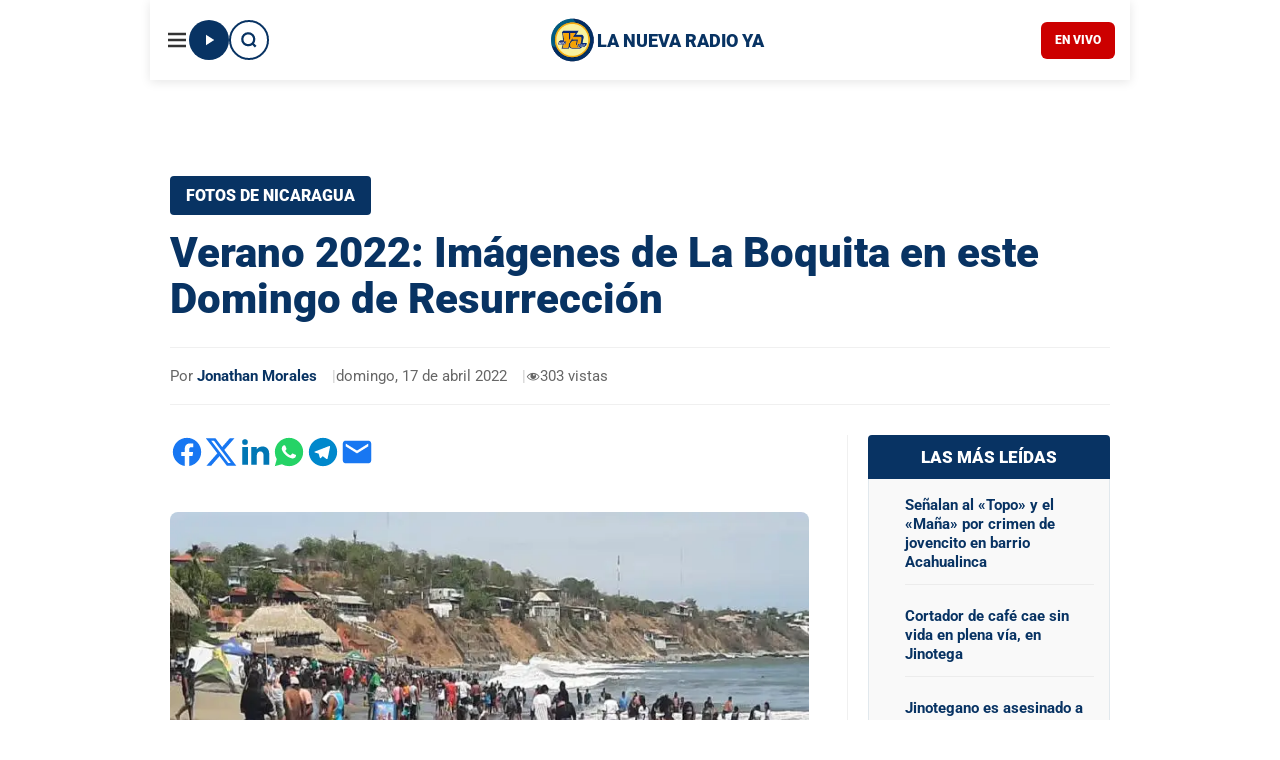

--- FILE ---
content_type: text/html; charset=UTF-8
request_url: https://nuevaya.com.ni/nicaragua-linda/verano-2022-imagenes-de-la-boquita-en-este-domingo-de-resurreccion/
body_size: 19356
content:
<!doctype html ><html lang="es"><head><meta charset="UTF-8" /><meta name="viewport" content="width=device-width, initial-scale=1.0"><link rel="pingback" href="https://nuevaya.com.ni/xmlrpc.php" /><title>Verano 2022: Imágenes de La Boquita en este Domingo de Resurrección - La Nueva Radio YA</title><meta property="og:locale" content="es_NI" /><meta property="og:type" content="article" /><meta property="og:title" content="Verano 2022: Imágenes de La Boquita en este Domingo de Resurrección - La Nueva Radio YA" /><meta property="og:description" content="" /><meta property="og:url" content="https://nuevaya.com.ni/nicaragua-linda/verano-2022-imagenes-de-la-boquita-en-este-domingo-de-resurreccion/" /><meta property="og:site_name" content="La Nueva Radio YA" /><meta property="fb:app_id" content="270722902988143" /><meta property="article:publisher" content="https://www.facebook.com/lanuevaradioya" /><meta property="article:author" content="Jonathan Morales" /><meta property="og:image" content="https://nuevaya.com.ni/wp-content/uploads/2022/04/WhatsApp-Image-2022-04-17-at-10.50.04-AM-1.jpeg" /><meta property="og:image:secure_url" content="https://nuevaya.com.ni/wp-content/uploads/2022/04/WhatsApp-Image-2022-04-17-at-10.50.04-AM-1.jpeg" /><meta property="og:image:width" content="1200" /><meta property="og:image:height" content="738" /><meta name="twitter:card" content="summary_large_image" /><meta name="twitter:site" content="@nuevaya" /><meta name="twitter:title" content="Verano 2022: Imágenes de La Boquita en este Domingo de Resurrección - La Nueva Radio YA" /><meta name="twitter:description" content="" /><meta name="twitter:image" content="https://nuevaya.com.ni/wp-content/uploads/2022/04/WhatsApp-Image-2022-04-17-at-10.50.04-AM-1.jpeg" /><link rel="preload" as="image" href="https://nuevaya.com.ni/wp-content/uploads/2022/04/WhatsApp-Image-2022-04-17-at-10.50.04-AM-1.jpeg.webp" fetchpriority="high" /><meta property="article:published_time" content="2022-04-17T12:45:00-06:00"><meta property="article:modified_time" content="2022-04-17T12:31:32-06:00"><meta property="og:updated_time" content="2022-04-17T12:31:32-06:00"><meta name="thumbnail" content="https://nuevaya.com.ni/wp-content/uploads/2022/04/WhatsApp-Image-2022-04-17-at-10.50.04-AM-1-300x185.jpeg"><meta name="robots" content="follow, noindex"> <script type="application/ld+json">{"@context":"https://schema.org","@type":"NewsArticle","mainEntityOfPage":{"@type":"WebPage","@id":"https://nuevaya.com.ni/nicaragua-linda/verano-2022-imagenes-de-la-boquita-en-este-domingo-de-resurreccion/"},"headline":"Verano 2022: Imágenes de La Boquita en este Domingo de Resurrección","image":{"@type":"ImageObject","url":"https://nuevaya.com.ni/wp-content/uploads/2022/04/WhatsApp-Image-2022-04-17-at-10.50.04-AM-1.jpeg","width":1200,"height":738},"datePublished":"2022-04-17T12:45:00-06:00","dateModified":"2022-04-17T18:31:32+00:00","author":{"@type":"Person","name":"Jonathan Morales","url":"https://nuevaya.com.ni/author/redaccion-web-80/"},"publisher":{"@type":"Organization","name":"La Nueva Radio YA","logo":{"@type":"ImageObject","url":"https://nuevaya.com.ni/wp-content/uploads/2023/04/radio-ya-logo_dorado_180x180-lose.png","width":180,"height":180}},"articleBody":"","articleSection":"Fotos de Nicaragua","wordCount":0}</script> <style id='wp-img-auto-sizes-contain-inline-css' type='text/css'>img:is([sizes=auto i],[sizes^="auto," i]){contain-intrinsic-size:3000px 1500px}</style><style id='wp-block-image-inline-css' type='text/css'>.wp-block-image>a,.wp-block-image>figure>a{display:inline-block}.wp-block-image img{box-sizing:border-box;height:auto;max-width:100%;vertical-align:bottom}@media not (prefers-reduced-motion){.wp-block-image img.hide{visibility:hidden}.wp-block-image img.show{animation:show-content-image .4s}}.wp-block-image[style*=border-radius] img,.wp-block-image[style*=border-radius]>a{border-radius:inherit}.wp-block-image.has-custom-border img{box-sizing:border-box}.wp-block-image.aligncenter{text-align:center}.wp-block-image.alignfull>a,.wp-block-image.alignwide>a{width:100%}.wp-block-image.alignfull img,.wp-block-image.alignwide img{height:auto;width:100%}.wp-block-image .aligncenter,.wp-block-image .alignleft,.wp-block-image .alignright,.wp-block-image.aligncenter,.wp-block-image.alignleft,.wp-block-image.alignright{display:table}.wp-block-image .aligncenter>figcaption,.wp-block-image .alignleft>figcaption,.wp-block-image .alignright>figcaption,.wp-block-image.aligncenter>figcaption,.wp-block-image.alignleft>figcaption,.wp-block-image.alignright>figcaption{caption-side:bottom;display:table-caption}.wp-block-image .alignleft{float:left;margin:.5em 1em .5em 0}.wp-block-image .alignright{float:right;margin:.5em 0 .5em 1em}.wp-block-image .aligncenter{margin-left:auto;margin-right:auto}.wp-block-image :where(figcaption){margin-bottom:1em;margin-top:.5em}.wp-block-image.is-style-circle-mask img{border-radius:9999px}@supports ((-webkit-mask-image:none) or (mask-image:none)) or (-webkit-mask-image:none){.wp-block-image.is-style-circle-mask img{border-radius:0;-webkit-mask-image:url('data:image/svg+xml;utf8,<svg viewBox="0 0 100 100" xmlns="http://www.w3.org/2000/svg"><circle cx="50" cy="50" r="50"/></svg>');mask-image:url('data:image/svg+xml;utf8,<svg viewBox="0 0 100 100" xmlns="http://www.w3.org/2000/svg"><circle cx="50" cy="50" r="50"/></svg>');mask-mode:alpha;-webkit-mask-position:center;mask-position:center;-webkit-mask-repeat:no-repeat;mask-repeat:no-repeat;-webkit-mask-size:contain;mask-size:contain}}:root :where(.wp-block-image.is-style-rounded img,.wp-block-image .is-style-rounded img){border-radius:9999px}.wp-block-image figure{margin:0}.wp-lightbox-container{display:flex;flex-direction:column;position:relative}.wp-lightbox-container img{cursor:zoom-in}.wp-lightbox-container img:hover+button{opacity:1}.wp-lightbox-container button{align-items:center;backdrop-filter:blur(16px) saturate(180%);background-color:#5a5a5a40;border:none;border-radius:4px;cursor:zoom-in;display:flex;height:20px;justify-content:center;opacity:0;padding:0;position:absolute;right:16px;text-align:center;top:16px;width:20px;z-index:100}@media not (prefers-reduced-motion){.wp-lightbox-container button{transition:opacity .2s ease}}.wp-lightbox-container button:focus-visible{outline:3px auto #5a5a5a40;outline:3px auto -webkit-focus-ring-color;outline-offset:3px}.wp-lightbox-container button:hover{cursor:pointer;opacity:1}.wp-lightbox-container button:focus{opacity:1}.wp-lightbox-container button:focus,.wp-lightbox-container button:hover,.wp-lightbox-container button:not(:hover):not(:active):not(.has-background){background-color:#5a5a5a40;border:none}.wp-lightbox-overlay{box-sizing:border-box;cursor:zoom-out;height:100vh;left:0;overflow:hidden;position:fixed;top:0;visibility:hidden;width:100%;z-index:100000}.wp-lightbox-overlay .close-button{align-items:center;cursor:pointer;display:flex;justify-content:center;min-height:40px;min-width:40px;padding:0;position:absolute;right:calc(env(safe-area-inset-right) + 16px);top:calc(env(safe-area-inset-top) + 16px);z-index:5000000}.wp-lightbox-overlay .close-button:focus,.wp-lightbox-overlay .close-button:hover,.wp-lightbox-overlay .close-button:not(:hover):not(:active):not(.has-background){background:0 0;border:none}.wp-lightbox-overlay .lightbox-image-container{height:var(--wp--lightbox-container-height);left:50%;overflow:hidden;position:absolute;top:50%;transform:translate(-50%,-50%);transform-origin:top left;width:var(--wp--lightbox-container-width);z-index:9999999999}.wp-lightbox-overlay .wp-block-image{align-items:center;box-sizing:border-box;display:flex;height:100%;justify-content:center;margin:0;position:relative;transform-origin:0 0;width:100%;z-index:3000000}.wp-lightbox-overlay .wp-block-image img{height:var(--wp--lightbox-image-height);min-height:var(--wp--lightbox-image-height);min-width:var(--wp--lightbox-image-width);width:var(--wp--lightbox-image-width)}.wp-lightbox-overlay .wp-block-image figcaption{display:none}.wp-lightbox-overlay button{background:0 0;border:none}.wp-lightbox-overlay .scrim{background-color:#fff;height:100%;opacity:.9;position:absolute;width:100%;z-index:2000000}.wp-lightbox-overlay.active{visibility:visible}@media not (prefers-reduced-motion){.wp-lightbox-overlay.active{animation:turn-on-visibility .25s both}.wp-lightbox-overlay.active img{animation:turn-on-visibility .35s both}.wp-lightbox-overlay.show-closing-animation:not(.active){animation:turn-off-visibility .35s both}.wp-lightbox-overlay.show-closing-animation:not(.active) img{animation:turn-off-visibility .25s both}.wp-lightbox-overlay.zoom.active{animation:none;opacity:1;visibility:visible}.wp-lightbox-overlay.zoom.active .lightbox-image-container{animation:lightbox-zoom-in .4s}.wp-lightbox-overlay.zoom.active .lightbox-image-container img{animation:none}.wp-lightbox-overlay.zoom.active .scrim{animation:turn-on-visibility .4s forwards}.wp-lightbox-overlay.zoom.show-closing-animation:not(.active){animation:none}.wp-lightbox-overlay.zoom.show-closing-animation:not(.active) .lightbox-image-container{animation:lightbox-zoom-out .4s}.wp-lightbox-overlay.zoom.show-closing-animation:not(.active) .lightbox-image-container img{animation:none}.wp-lightbox-overlay.zoom.show-closing-animation:not(.active) .scrim{animation:turn-off-visibility .4s forwards}}@keyframes show-content-image{0%{visibility:hidden}99%{visibility:hidden}to{visibility:visible}}@keyframes turn-on-visibility{0%{opacity:0}to{opacity:1}}@keyframes turn-off-visibility{0%{opacity:1;visibility:visible}99%{opacity:0;visibility:visible}to{opacity:0;visibility:hidden}}@keyframes lightbox-zoom-in{0%{transform:translate(calc((-100vw + var(--wp--lightbox-scrollbar-width))/2 + var(--wp--lightbox-initial-left-position)),calc(-50vh + var(--wp--lightbox-initial-top-position))) scale(var(--wp--lightbox-scale))}to{transform:translate(-50%,-50%) scale(1)}}@keyframes lightbox-zoom-out{0%{transform:translate(-50%,-50%) scale(1);visibility:visible}99%{visibility:visible}to{transform:translate(calc((-100vw + var(--wp--lightbox-scrollbar-width))/2 + var(--wp--lightbox-initial-left-position)),calc(-50vh + var(--wp--lightbox-initial-top-position))) scale(var(--wp--lightbox-scale));visibility:hidden}}</style><style id='classic-theme-styles-inline-css' type='text/css'>/*! This file is auto-generated */
.wp-block-button__link{color:#fff;background-color:#32373c;border-radius:9999px;box-shadow:none;text-decoration:none;padding:calc(.667em + 2px) calc(1.333em + 2px);font-size:1.125em}.wp-block-file__button{background:#32373c;color:#fff;text-decoration:none}</style><link rel='stylesheet' id='dashicons-css' href='https://nuevaya.com.ni/wp-includes/css/dashicons.min.css' type='text/css' media='all' /><link rel='stylesheet' id='google-fonts-style-css' href='https://nuevaya.com.ni/wp-content/cache/autoptimize/css/autoptimize_single_3772fcff9fd4bb6804bf2e28dfb49b6b.css?ver=1747926890' type='text/css' media='all' /><link rel='stylesheet' id='td-theme-css' href='https://nuevaya.com.ni/wp-content/cache/autoptimize/css/autoptimize_single_397814f08e440ae66d808958065b0781.css' type='text/css' media='all' /><style id='td-theme-inline-css' type='text/css'>@media (max-width:767px){.td-header-desktop-wrap{display:none}}@media (min-width:767px){.td-header-mobile-wrap{display:none}}</style><link rel='stylesheet' id='td-legacy-framework-front-style-css' href='https://nuevaya.com.ni/wp-content/cache/autoptimize/css/autoptimize_single_81bb70875896d8e3ea971fea621e9c54.css' type='text/css' media='all' /><link rel='stylesheet' id='tdb_style_cloud_templates_front-css' href='https://nuevaya.com.ni/wp-content/cache/autoptimize/css/autoptimize_single_b3534b59751c50b5ccceeec827480969.css' type='text/css' media='all' /> <script type="text/javascript" id="jquery-core-js-before">var tds_more_articles_on_post_pages_distance_from_top=0;</script> <meta name="generator" content="performant-translations 1.2.0"><meta name="author" content=""> <script>window.tdb_global_vars={"wpRestUrl":"https:\/\/nuevaya.com.ni\/wp-json\/","permalinkStructure":"\/%category%\/%postname%\/"};window.tdb_p_autoload_vars={"isAjax":false,"isAdminBarShowing":false,"autoloadStatus":"off","origPostEditUrl":null};</script> <style id="tdb-global-colors">:root{--office-nexus-accent:#343090;--office-nexus-accent-lighter:#5f59f7;--office-nexus-text-primary:#111827;--office-nexus-text-secondary:#5c6b8d;--office-nexus-bg-white:#fff;--ofice-nexus-bg-site:#f6f8ff;--office-nexus-shadow:rgba(52,48,144,.08);--office-nexus-border:#cfcfea;--office-nexus-bg-section-light:#f0f2fb;--office-nexus-bg-section-dark:#111827;--office-nexus-text-white:#fff;--office-nexus-text-tertiary:#cfcfea;--accent-color-1:#e52e2e;--accent-color-2:#ff4a4a;--base-color-1:#131f49;--light-color-1:#ededed;--light-border:#ededed;--base-gray:#717176;--light-gray:#f1f4f7;--light-red:#fcf7f5;--dark-border:#b1b4bc;--today-news-dark-bg:#000;--today-news-accent:#ce0000;--today-news-white:#fff;--today-news-white-transparent:rgba(255,255,255,.75);--today-news-white-transparent2:rgba(255,255,255,.1);--today-news-dark-gray:#222;--today-news-light-gray:#d8d8d8;--news-hub-dark-grey:#333;--news-hub-white:#fff;--news-hub-accent:#d61935;--news-hub-light-grey:#ccc;--news-hub-black:#0f0f0f;--news-hub-accent-hover:#d6374f;--news-hub-medium-gray:#999;--wm-black:#000;--wm-white:#fff;--wm-primary:#ff5f45;--wm-primary-dark:#ea3c1f;--wm-primary-bright:#ffb3a6;--wm-light-grey:#f2f2f2;--wm-med-grey:#e9e9e9;--wm-excerpt-grey:#9a9a9a;--dark:#0c0824;--accent:#eeb44a;--sep-dark:#2a2546;--violet:#201d48;--white-transparent:rgba(255,255,255,.6);--white-transparent-2:rgba(255,255,255,.8);--violet-2:#191639;--grey:#595a6c;--grey-2:#cacad7;--grey-3:#f0f0f0;--grey-4:#e1e1ea;--violet-transparent:rgba(34,27,94,.03);--accent-2:#d33b77;--grey-5:#84859e;--grey-6:#f5f5f5}</style><style id="tdb-global-fonts">:root{--office-nexus-global:Outfit;--global-font-1:Roboto;--global-font-2:Roboto;--global-font-3:Roboto;--today_news_default:Roboto}</style> <script type="text/javascript" id="td-generated-header-js">var tdBlocksArray=[];function tdBlock(){this.id='';this.block_type=1;this.atts='';this.td_column_number='';this.td_current_page=1;this.post_count=0;this.found_posts=0;this.max_num_pages=0;this.td_filter_value='';this.is_ajax_running=false;this.td_user_action='';this.header_color='';this.ajax_pagination_infinite_stop='';}
(function(){var htmlTag=document.getElementsByTagName("html")[0];if(navigator.userAgent.indexOf("MSIE 10.0")>-1){htmlTag.className+=' ie10';}
if(!!navigator.userAgent.match(/Trident.*rv\:11\./)){htmlTag.className+=' ie11';}
if(navigator.userAgent.indexOf("Edge")>-1){htmlTag.className+=' ieEdge';}
if(/(iPad|iPhone|iPod)/g.test(navigator.userAgent)){htmlTag.className+=' td-md-is-ios';}
var user_agent=navigator.userAgent.toLowerCase();if(user_agent.indexOf("android")>-1){htmlTag.className+=' td-md-is-android';}
if(-1!==navigator.userAgent.indexOf('Mac OS X')){htmlTag.className+=' td-md-is-os-x';}
if(/chrom(e|ium)/.test(navigator.userAgent.toLowerCase())){htmlTag.className+=' td-md-is-chrome';}
if(-1!==navigator.userAgent.indexOf('Firefox')){htmlTag.className+=' td-md-is-firefox';}
if(-1!==navigator.userAgent.indexOf('Safari')&&-1===navigator.userAgent.indexOf('Chrome')){htmlTag.className+=' td-md-is-safari';}
if(-1!==navigator.userAgent.indexOf('IEMobile')){htmlTag.className+=' td-md-is-iemobile';}})();var tdLocalCache={};(function(){"use strict";tdLocalCache={data:{},remove:function(resource_id){delete tdLocalCache.data[resource_id];},exist:function(resource_id){return tdLocalCache.data.hasOwnProperty(resource_id)&&tdLocalCache.data[resource_id]!==null;},get:function(resource_id){return tdLocalCache.data[resource_id];},set:function(resource_id,cachedData){tdLocalCache.remove(resource_id);tdLocalCache.data[resource_id]=cachedData;}};})();var td_viewport_interval_list=[{"limitBottom":767,"sidebarWidth":228},{"limitBottom":1018,"sidebarWidth":300},{"limitBottom":1140,"sidebarWidth":324}];var td_animation_stack_effect="type3";var tds_animation_stack=true;var td_animation_stack_specific_selectors=".entry-thumb, img[class*=\"wp-image-\"], a.td-sml-link-to-image > img, .td-lazy-img";var td_animation_stack_general_selectors=".td-animation-stack .entry-thumb, .post .entry-thumb, .post img[class*=\"wp-image-\"], a.td-sml-link-to-image > img, .td-animation-stack .td-lazy-img";var tdc_is_installed="yes";var tdc_domain_active=false;var td_ajax_url="https:\/\/nuevaya.com.ni\/wp-admin\/admin-ajax.php?td_theme_name=Newspaper&v=12.7.4";var td_get_template_directory_uri="https:\/\/nuevaya.com.ni\/wp-content\/plugins\/td-composer\/legacy\/common";var tds_snap_menu="";var tds_logo_on_sticky="";var tds_header_style="";var td_please_wait="Por favor espera...";var td_email_user_pass_incorrect="Usuario o contrase\u00f1a incorrecta!";var td_email_user_incorrect="Correo electr\u00f3nico o nombre de usuario incorrecto!";var td_email_incorrect="Email incorrecto!";var td_user_incorrect="Username incorrect!";var td_email_user_empty="Email or username empty!";var td_pass_empty="Pass empty!";var td_pass_pattern_incorrect="Invalid Pass Pattern!";var td_retype_pass_incorrect="Retyped Pass incorrect!";var tds_more_articles_on_post_enable="";var tds_more_articles_on_post_time_to_wait="";var tds_more_articles_on_post_pages_distance_from_top=0;var tds_captcha="";var tds_theme_color_site_wide="#000856";var tds_smart_sidebar="";var tdThemeName="Newspaper";var tdThemeNameWl="Newspaper";var td_magnific_popup_translation_tPrev="Anterior (tecla de flecha izquierda)";var td_magnific_popup_translation_tNext="Siguiente (tecla de flecha derecha)";var td_magnific_popup_translation_tCounter="%curr% de %total%";var td_magnific_popup_translation_ajax_tError="El contenido de %url% no pudo cargarse.";var td_magnific_popup_translation_image_tError="La imagen #%curr% no pudo cargarse.";var tdBlockNonce="e9e703acde";var tdMobileMenu="enabled";var tdMobileSearch="enabled";var tdDateNamesI18n={"month_names":["enero","febrero","marzo","abril","mayo","junio","julio","agosto","septiembre","octubre","noviembre","diciembre"],"month_names_short":["Ene","Feb","Mar","Abr","May","Jun","Jul","Ago","Sep","Oct","Nov","Dic"],"day_names":["domingo","lunes","martes","mi\u00e9rcoles","jueves","viernes","s\u00e1bado"],"day_names_short":["Dom","Lun","Mar","Mi\u00e9","Jue","Vie","S\u00e1b"]};var tdb_modal_confirm="Ahorrar";var tdb_modal_cancel="Cancelar";var tdb_modal_confirm_alt="S\u00ed";var tdb_modal_cancel_alt="No";var td_deploy_mode="deploy";var td_ad_background_click_link="";var td_ad_background_click_target="";</script> <style>.td-page-content .widgettitle{color:#fff}.td-mobile-content .td-mobile-main-menu>li>a{font-family:Roboto;font-size:22px;font-weight:600}.td-mobile-content .sub-menu a{font-family:Roboto;font-size:22px;font-weight:600}#td-mobile-nav,#td-mobile-nav .wpb_button,.td-search-wrap-mob{font-family:Roboto}.td-page-title,.td-category-title-holder .td-page-title{font-family:Roboto}.td-page-content p,.td-page-content li,.td-page-content .td_block_text_with_title,.wpb_text_column p{font-family:Roboto}.td-page-content h1,.wpb_text_column h1{font-family:Roboto}.td-page-content h2,.wpb_text_column h2{font-family:Roboto}.td-page-content h3,.wpb_text_column h3{font-family:Roboto}.td-page-content h4,.wpb_text_column h4{font-family:Roboto}.td-page-content h5,.wpb_text_column h5{font-family:Roboto}.td-page-content h6,.wpb_text_column h6{font-family:Roboto}body,p{font-family:Roboto}#bbpress-forums .bbp-header .bbp-forums,#bbpress-forums .bbp-header .bbp-topics,#bbpress-forums .bbp-header{font-family:Roboto}#bbpress-forums .hentry .bbp-forum-title,#bbpress-forums .hentry .bbp-topic-permalink{font-family:Roboto}#bbpress-forums .bbp-forums-list li{font-family:Roboto}#bbpress-forums .bbp-forum-info .bbp-forum-content{font-family:Roboto}#bbpress-forums div.bbp-forum-author a.bbp-author-name,#bbpress-forums div.bbp-topic-author a.bbp-author-name,#bbpress-forums div.bbp-reply-author a.bbp-author-name,#bbpress-forums div.bbp-search-author a.bbp-author-name,#bbpress-forums .bbp-forum-freshness .bbp-author-name,#bbpress-forums .bbp-topic-freshness a:last-child{font-family:Roboto}#bbpress-forums .hentry .bbp-topic-content p,#bbpress-forums .hentry .bbp-reply-content p{font-family:Roboto}#bbpress-forums div.bbp-template-notice p{font-family:Roboto}#bbpress-forums .bbp-pagination-count,#bbpress-forums .page-numbers{font-family:Roboto}#bbpress-forums .bbp-topic-started-by,#bbpress-forums .bbp-topic-started-by a,#bbpress-forums .bbp-topic-started-in,#bbpress-forums .bbp-topic-started-in a{font-family:Roboto}.white-popup-block,.white-popup-block .wpb_button{font-family:Roboto}.woocommerce{font-family:Roboto}:root{--td_excl_label:'EXCLUSIVO';--td_theme_color:#000856;--td_slider_text:rgba(0,8,86,.7);--td_container_transparent:transparent;--td_header_color:#000856;--td_text_header_color:#fff;--td_mobile_menu_color:#000856;--td_mobile_gradient_one_mob:#000856;--td_mobile_gradient_two_mob:#000856;--td_mobile_text_active_color:#fff;--td_page_title_color:#000;--td_page_content_color:#000;--td_page_h_color:#000;--td_login_gradient_one:#000856;--td_login_gradient_two:#000856}</style><style>.tdm-btn-style1{background-color:#000856}.tdm-btn-style2:before{border-color:#000856}.tdm-btn-style2{color:#000856}.tdm-btn-style3{-webkit-box-shadow:0 2px 16px #000856;-moz-box-shadow:0 2px 16px #000856;box-shadow:0 2px 16px #000856}.tdm-btn-style3:hover{-webkit-box-shadow:0 4px 26px #000856;-moz-box-shadow:0 4px 26px #000856;box-shadow:0 4px 26px #000856}.tdm-title-xxsm{font-family:Roboto}.tdm-title-xsm{font-family:Roboto}.tdm-title-sm{font-family:Roboto}.tdm-title-md{font-family:Roboto}.tdm-title-bg{font-family:Roboto}.tds-title3 .tdm-title-sub,.tds-title-over-image1 .tdm-title-sub{font-family:Roboto}.tdm_block_client .tdm-client-name{font-family:Roboto}.tdm_block_food_menu .tdm-title{font-family:Roboto}.td_block_fancy_text .tdm-fancy-title{font-family:Roboto}.tdm-counter-wrap .tdm-counter-title{font-family:Roboto}.tdm_block_progress_bar .tdm-progress-wrap .tdm-progress-title{font-family:Roboto}.tdm_block_team_member .tdm-title{font-family:Roboto}.tdm_block_testimonial .tdm-testimonial-name{font-family:Roboto}.tdm_block_call_to_action .tdm-descr{font-family:Roboto}.tdm_block_column_content .tdm-descr{font-family:Roboto}.tdm_block_fancy_text_image .tdm-descr{font-family:Roboto}.tdm_block_food_menu .tdm-descr{font-family:Roboto}.tdm_block_hero .tdm-descr{font-family:Roboto}.tdm_block_icon_box .tdm-descr{font-family:Roboto}.tdm_block_image_info_box .tdm-image-description p{font-family:Roboto}.tdm_block.tdm_block_inline_text .tdm-descr{font-family:Roboto}.tdm_block_pricing .tdm-descr{font-family:Roboto}.tdm_block_team_member .tdm-member-info .tdm-descr{font-family:Roboto}.tdm_block_testimonial .tdm-testimonial-descr{font-family:Roboto}.tdm_block_text_image .tdm-descr{font-family:Roboto}.tdm_block_list .tdm-list-items{font-family:Roboto}.tdm-btn-sm{font-family:Roboto}.tdm-btn-md{font-family:Roboto}.tdm-btn-lg{font-family:Roboto}.tdm-btn-xlg{font-family:Roboto}</style> <script defer async src='https://www.googletagmanager.com/gtag/js?id=G-3T0EWVS9BF'></script><script>window.dataLayer=window.dataLayer||[];function gtag(){dataLayer.push(arguments);}gtag('js',new Date());gtag('set','cookie_domain','auto');gtag('set','cookie_flags','SameSite=None;Secure');gtag('config','G-3T0EWVS9BF',{});</script> <link rel="preload" href="https://nuevaya.com.ni/wp-content/themes/Newspaper/images/icons/newspaper.woff?24" as="font" type="font/woff" crossorigin><link rel="preload" href="https://nuevaya.com.ni/wp-content/uploads/omgf/google-fonts-style/roboto-normal-latin.woff2?ver=1747926890" as="font" type="font/woff2" crossorigin="anonymous"><link rel="icon" href="https://nuevaya.com.ni/favicon.ico" type="image/x-icon"><meta name="publication-media-verification" content="50f1b5d65da24ed08273329d3cf75e43"><style id="tdw-css-placeholder"></style></head><body class="wp-singular post-template-default single single-post postid-725251 single-format-standard wp-theme-Newspaper verano-2022-imagenes-de-la-boquita-en-este-domingo-de-resurreccion global-block-template-14 tdb_template_620756 tdb-template  tdc-header-template  tdc-footer-template td-animation-stack-type3 td-full-layout" itemscope="itemscope" itemtype="https://schema.org/WebPage"><div class="td-menu-background" style="visibility:hidden"></div><div id="td-mobile-nav" style="visibility:hidden"><div class="td-mobile-container"><div class="td-menu-socials-wrap"><div class="td-menu-socials"></div><div class="td-mobile-close"> <span><i class="td-icon-close-mobile"></i></span></div></div><div class="td-mobile-content"><div class="menu-principal-container"><ul id="menu-principal" class="td-mobile-main-menu"><li id="menu-item-701273" class="menu-item menu-item-type-taxonomy menu-item-object-category menu-item-first menu-item-701273"><a title="Noticias Destacadas" href="https://nuevaya.com.ni/destacadas/">Destacadas</a></li><li id="menu-item-630724" class="menu-item menu-item-type-taxonomy menu-item-object-category menu-item-630724"><a title="Noticias Deportivas" href="https://nuevaya.com.ni/deportes-ya/">Deportes</a></li><li id="menu-item-630723" class="menu-item menu-item-type-taxonomy menu-item-object-category menu-item-630723"><a title="Noticias de Última Hora" href="https://nuevaya.com.ni/sucesos/">Sucesos</a></li><li id="menu-item-791181" class="menu-item menu-item-type-taxonomy menu-item-object-category menu-item-791181"><a title="Noticias de Nicaragua" href="https://nuevaya.com.ni/nacionales/">Nicaragua</a></li><li id="menu-item-711796" class="menu-item menu-item-type-taxonomy menu-item-object-category menu-item-711796"><a title="Noticias Internacionales" href="https://nuevaya.com.ni/internacionales/">Internacionales</a></li></ul></div></div></div></div><div class="td-search-background" style="visibility:hidden"></div><div class="td-search-wrap-mob" style="visibility:hidden"><div class="td-drop-down-search"><form method="get" class="td-search-form" action="https://nuevaya.com.ni/"><div class="td-search-close"> <span><i class="td-icon-close-mobile"></i></span></div><div role="search" class="td-search-input"> <span>Buscar</span> <input id="td-header-search-mob" type="text" value="" name="s" autocomplete="off" /></div></form><div id="td-aj-search-mob" class="td-ajax-search-flex"></div></div></div><div id="td-outer-wrap" class="td-theme-wrap"><div class="td-header-template-wrap" style="position: relative"><div class="td-header-mobile-wrap"><div id="tdi_1" class="tdc-zone"><div class="tdc_zone tdi_2  wpb_row td-pb-row"  ><style scoped>.tdi_2{min-height:0}.td-header-mobile-wrap{position:relative;width:100%}</style><div id="tdi_3" class="tdc-row tdc-row-is-sticky tdc-rist-top"><div class="vc_row tdi_4  wpb_row td-pb-row" ><style scoped>body .tdc-row.tdc-rist-top-active,body .tdc-row.tdc-rist-bottom-active{position:fixed;left:50%;transform:translateX(-50%);z-index:10000}body .tdc-row.tdc-rist-top-active.td-stretch-content,body .tdc-row.tdc-rist-bottom-active.td-stretch-content{width:100% !important}body .tdc-row.tdc-rist-top-active{top:0}body .tdc-row.tdc-rist-absolute{position:absolute}body .tdc-row.tdc-rist-bottom-active{bottom:0}.tdi_4,.tdi_4 .tdc-columns{min-height:0}.tdi_4,.tdi_4 .tdc-columns{display:block}.tdi_4 .tdc-columns{width:100%}.tdi_4:before,.tdi_4:after{display:table}@media (min-width:767px){body.admin-bar .tdc-row.tdc-rist-top-active{top:32px}}</style><div class="vc_column tdi_6  wpb_column vc_column_container tdc-column td-pb-span12"><style scoped>.tdi_6{vertical-align:baseline}.tdi_6>.wpb_wrapper,.tdi_6>.wpb_wrapper>.tdc-elements{display:block}.tdi_6>.wpb_wrapper>.tdc-elements{width:100%}.tdi_6>.wpb_wrapper>.vc_row_inner{width:auto}.tdi_6>.wpb_wrapper{width:auto;height:auto}</style><div class="wpb_wrapper" ><div class="wpb_wrapper td_block_wrap td_block_wrap tdb_global_shortcode tdi_7  td-pb-border-top td_block_template_14"><div class="td-fix-index"> <audio id="ny-radio-player" preload="none"> <source src="https://stream.zeno.fm/axr92qawesmtv" type="audio/mpeg"> </audio><style>.ny-header-wrapper{display:block !important;width:100%;height:80px !important;position:relative;z-index:99999;font-family:'Roboto',sans-serif;background:#fff}.ny-header-core{position:fixed;top:0;left:0;width:100%;height:80px;background:#fff;box-shadow:0 2px 10px rgba(0,0,0,.1);z-index:100005;display:flex !important;align-items:center;justify-content:center}.ny-header-inner{width:100%;max-width:1200px;height:100%;display:flex;align-items:center;justify-content:space-between;padding:0 15px;margin:0 auto !important;box-sizing:border-box}body.admin-bar .ny-header-core{top:32px}.ny-left-group{display:flex;align-items:center;gap:10px;flex-shrink:0}.ny-radio-trigger,.ny-search-link{width:40px;height:40px;border-radius:50%;display:flex;align-items:center;justify-content:center;cursor:pointer;transition:.3s}.ny-radio-trigger{background:#083363 !important;border:none;color:#fff !important}.ny-search-link{background:0 0 !important;border:2px solid #083363 !important;color:#083363 !important;text-decoration:none}.ny-brand-anchor{display:flex;align-items:center;gap:8px;text-decoration:none !important;flex:1;justify-content:center;min-width:0}.ny-brand-logo{width:50px;height:50px;object-fit:contain;flex-shrink:0}.ny-brand-name{font-size:18px;font-weight:900;color:#083363;text-transform:uppercase;white-space:nowrap}.ny-right-group{flex-shrink:0}.ny-btn-vivo{background:#c00;color:#fff !important;padding:8px 14px;border-radius:6px;font-size:12px;font-weight:800;text-decoration:none;display:inline-block}#ny-drawer-global{position:fixed !important;top:0;left:0;width:310px;height:100vh;background:#fff;z-index:99999999 !important;transform:translateX(-110%);visibility:hidden;transition:transform .4s cubic-bezier(.4,0,.2,1),visibility .4s;display:flex;flex-direction:column}#ny-drawer-global.is-open{transform:translateX(0);visibility:visible;box-shadow:10px 0 30px rgba(0,0,0,.3)}.ny-drawer-link{padding:18px 25px;border-bottom:1px solid #f2f2f2;text-decoration:none !important;color:#111 !important;font-weight:700;display:flex;align-items:center;gap:15px;font-size:16px}@media screen and (max-width:480px){.ny-header-wrapper,.ny-header-core{height:70px !important}.ny-brand-logo{width:38px;height:38px}.ny-brand-name{font-size:10px}.ny-left-group{gap:6px}.ny-radio-trigger,.ny-search-link{width:34px;height:34px}.ny-btn-vivo{padding:6px 8px;font-size:9px}#ny-drawer-global{width:85% !important}}</style><div class="ny-header-wrapper"><header class="ny-header-core"><div class="ny-header-inner"><div class="ny-left-group"> <button type="button" id="ny-trigger-open" style="background:transparent; border:none; cursor:pointer; font-size:22px; color:#333; padding:0; display:flex; align-items:center;"> <svg width="24" height="24" viewbox="0 0 24 24" fill="none" stroke="currentColor" stroke-width="2.5"><line x1="3" y1="12" x2="21" y2="12"></line><line x1="3" y1="6" x2="21" y2="6"></line><line x1="3" y1="18" x2="21" y2="18"></line></svg> </button> <button id="ny-radio-btn" class="ny-radio-trigger" onclick="toggleNyRadio()"> <svg id="ny-icon-play" style="width:18px; height:18px; fill:currentColor;" viewbox="0 0 24 24"><path d="M8 5v14l11-7z"/></svg> <svg id="ny-icon-stop" style="width:18px; height:18px; fill:currentColor; display:none;" viewbox="0 0 24 24"><rect x="6" y="6" width="12" height="12" /></svg> </button> <a href="/buscar/" class="ny-search-link"> <svg style="width:18px; height:18px; stroke:currentColor; fill:none; stroke-width:3;" viewbox="0 0 24 24"><circle cx="11" cy="11" r="8"></circle><line x1="21" y1="21" x2="16.65" y2="16.65"></line></svg> </a></div> <a href="/" class="ny-brand-anchor"> <img class="ny-brand-logo" src="https://nuevaya.com.ni/wp-content/uploads/2023/04/radio-ya-logo_dorado_180x180-lose.png" alt="Logo"> <span class="ny-brand-name">LA NUEVA RADIO YA</span> </a><div class="ny-right-group"> <a href="/en-vivo/" class="ny-btn-vivo">EN VIVO</a></div></div></header></div><div id="ny-overlay-global" style="position:fixed; top:0; left:0; width:100vw; height:100vh; background:rgba(0,0,0,0.6); z-index:99999998; display:none;"></div><div id="ny-drawer-global"><div style="padding:25px 20px; background:#083363; color:#fff; font-weight:900; display:flex; justify-content:space-between; align-items:center;"> <span style="font-size:18px;">MENÚ</span> <span style="cursor:pointer; font-size:32px;" id="ny-trigger-close">&times;</span></div><div style="overflow-y:auto; flex:1;"> <a href="/" class="ny-drawer-link">🏠 INICIO</a> <a href="/sucesos/" class="ny-drawer-link">🚨 SUCESOS</a> <a href="/nacionales/" class="ny-drawer-link">🇳🇮 NACIONALES</a> <a href="/deportes-ya/" class="ny-drawer-link">⚽ DEPORTES</a> <a href="/internacionales/" class="ny-drawer-link">🌎 INTERNACIONALES</a> <a href="/loto-diaria-de-nicaragua/" class="ny-drawer-link" style="color:#cc0000 !important;">🎱 RESULTADOS LOTO</a> <a href="/contactenos/" class="ny-drawer-link">📞 CONTÁCTENOS</a></div></div> <script>(function(){function initMenu(){const drawer=document.getElementById('ny-drawer-global');const overlay=document.getElementById('ny-overlay-global');if(drawer&&overlay){document.body.appendChild(overlay);document.body.appendChild(drawer);}
function toggle(){const isOpen=drawer.classList.toggle('is-open');overlay.style.display=isOpen?'block':'none';document.body.style.overflow=isOpen?'hidden':'';}
document.addEventListener('click',function(e){if(e.target.closest('#ny-trigger-open')||e.target.closest('#ny-trigger-close')||e.target===overlay){toggle();}});}
if(document.readyState==='loading'){document.addEventListener('DOMContentLoaded',initMenu);}else{initMenu();}})();var audioNy=document.getElementById("ny-radio-player"),isPlaying=false;window.toggleNyRadio=function(){var p=document.getElementById("ny-icon-play"),s=document.getElementById("ny-icon-stop");if(isPlaying){audioNy.pause();p.style.display="block";s.style.display="none";isPlaying=false;}
else{audioNy.load();audioNy.play().then(()=>{p.style.display="none";s.style.display="block";isPlaying=true;});}};</script> </div></div></div></div></div></div></div></div></div><div class="td-header-desktop-wrap"><div id="tdi_8" class="tdc-zone"><div class="tdc_zone tdi_9  wpb_row td-pb-row"  ><style scoped>.tdi_9{min-height:0}.td-header-desktop-wrap{position:relative}</style><div id="tdi_10" class="tdc-row tdc-row-is-sticky tdc-rist-top stretch_row"><div class="vc_row tdi_11  wpb_row td-pb-row" ><style scoped>.tdi_11,.tdi_11 .tdc-columns{min-height:0}.tdi_11,.tdi_11 .tdc-columns{display:block}.tdi_11 .tdc-columns{width:100%}.tdi_11:before,.tdi_11:after{display:table}</style><div class="vc_column tdi_13  wpb_column vc_column_container tdc-column td-pb-span12"><style scoped>.tdi_13{vertical-align:baseline}.tdi_13>.wpb_wrapper,.tdi_13>.wpb_wrapper>.tdc-elements{display:block}.tdi_13>.wpb_wrapper>.tdc-elements{width:100%}.tdi_13>.wpb_wrapper>.vc_row_inner{width:auto}.tdi_13>.wpb_wrapper{width:auto;height:auto}</style><div class="wpb_wrapper" ><div class="wpb_wrapper td_block_wrap td_block_wrap tdb_global_shortcode tdi_14  td-pb-border-top td_block_template_14"><div class="td-fix-index"> <audio id="ny-radio-player" preload="none"> <source src="https://stream.zeno.fm/axr92qawesmtv" type="audio/mpeg"> </audio><style>.ny-header-wrapper{display:block !important;width:100%;height:80px !important;position:relative;z-index:99999;font-family:'Roboto',sans-serif;background:#fff}.ny-header-core{position:fixed;top:0;left:0;width:100%;height:80px;background:#fff;box-shadow:0 2px 10px rgba(0,0,0,.1);z-index:100005;display:flex !important;align-items:center;justify-content:center}.ny-header-inner{width:100%;max-width:1200px;height:100%;display:flex;align-items:center;justify-content:space-between;padding:0 15px;margin:0 auto !important;box-sizing:border-box}body.admin-bar .ny-header-core{top:32px}.ny-left-group{display:flex;align-items:center;gap:10px;flex-shrink:0}.ny-radio-trigger,.ny-search-link{width:40px;height:40px;border-radius:50%;display:flex;align-items:center;justify-content:center;cursor:pointer;transition:.3s}.ny-radio-trigger{background:#083363 !important;border:none;color:#fff !important}.ny-search-link{background:0 0 !important;border:2px solid #083363 !important;color:#083363 !important;text-decoration:none}.ny-brand-anchor{display:flex;align-items:center;gap:8px;text-decoration:none !important;flex:1;justify-content:center;min-width:0}.ny-brand-logo{width:50px;height:50px;object-fit:contain;flex-shrink:0}.ny-brand-name{font-size:18px;font-weight:900;color:#083363;text-transform:uppercase;white-space:nowrap}.ny-right-group{flex-shrink:0}.ny-btn-vivo{background:#c00;color:#fff !important;padding:8px 14px;border-radius:6px;font-size:12px;font-weight:800;text-decoration:none;display:inline-block}#ny-drawer-global{position:fixed !important;top:0;left:0;width:310px;height:100vh;background:#fff;z-index:99999999 !important;transform:translateX(-110%);visibility:hidden;transition:transform .4s cubic-bezier(.4,0,.2,1),visibility .4s;display:flex;flex-direction:column}#ny-drawer-global.is-open{transform:translateX(0);visibility:visible;box-shadow:10px 0 30px rgba(0,0,0,.3)}.ny-drawer-link{padding:18px 25px;border-bottom:1px solid #f2f2f2;text-decoration:none !important;color:#111 !important;font-weight:700;display:flex;align-items:center;gap:15px;font-size:16px}@media screen and (max-width:480px){.ny-header-wrapper,.ny-header-core{height:70px !important}.ny-brand-logo{width:38px;height:38px}.ny-brand-name{font-size:10px}.ny-left-group{gap:6px}.ny-radio-trigger,.ny-search-link{width:34px;height:34px}.ny-btn-vivo{padding:6px 8px;font-size:9px}#ny-drawer-global{width:85% !important}}</style><div class="ny-header-wrapper"><header class="ny-header-core"><div class="ny-header-inner"><div class="ny-left-group"> <button type="button" id="ny-trigger-open" style="background:transparent; border:none; cursor:pointer; font-size:22px; color:#333; padding:0; display:flex; align-items:center;"> <svg width="24" height="24" viewbox="0 0 24 24" fill="none" stroke="currentColor" stroke-width="2.5"><line x1="3" y1="12" x2="21" y2="12"></line><line x1="3" y1="6" x2="21" y2="6"></line><line x1="3" y1="18" x2="21" y2="18"></line></svg> </button> <button id="ny-radio-btn" class="ny-radio-trigger" onclick="toggleNyRadio()"> <svg id="ny-icon-play" style="width:18px; height:18px; fill:currentColor;" viewbox="0 0 24 24"><path d="M8 5v14l11-7z"/></svg> <svg id="ny-icon-stop" style="width:18px; height:18px; fill:currentColor; display:none;" viewbox="0 0 24 24"><rect x="6" y="6" width="12" height="12" /></svg> </button> <a href="/buscar/" class="ny-search-link"> <svg style="width:18px; height:18px; stroke:currentColor; fill:none; stroke-width:3;" viewbox="0 0 24 24"><circle cx="11" cy="11" r="8"></circle><line x1="21" y1="21" x2="16.65" y2="16.65"></line></svg> </a></div> <a href="/" class="ny-brand-anchor"> <img class="ny-brand-logo" src="https://nuevaya.com.ni/wp-content/uploads/2023/04/radio-ya-logo_dorado_180x180-lose.png" alt="Logo"> <span class="ny-brand-name">LA NUEVA RADIO YA</span> </a><div class="ny-right-group"> <a href="/en-vivo/" class="ny-btn-vivo">EN VIVO</a></div></div></header></div><div id="ny-overlay-global" style="position:fixed; top:0; left:0; width:100vw; height:100vh; background:rgba(0,0,0,0.6); z-index:99999998; display:none;"></div><div id="ny-drawer-global"><div style="padding:25px 20px; background:#083363; color:#fff; font-weight:900; display:flex; justify-content:space-between; align-items:center;"> <span style="font-size:18px;">MENÚ</span> <span style="cursor:pointer; font-size:32px;" id="ny-trigger-close">&times;</span></div><div style="overflow-y:auto; flex:1;"> <a href="/" class="ny-drawer-link">🏠 INICIO</a> <a href="/sucesos/" class="ny-drawer-link">🚨 SUCESOS</a> <a href="/nacionales/" class="ny-drawer-link">🇳🇮 NACIONALES</a> <a href="/deportes-ya/" class="ny-drawer-link">⚽ DEPORTES</a> <a href="/internacionales/" class="ny-drawer-link">🌎 INTERNACIONALES</a> <a href="/loto-diaria-de-nicaragua/" class="ny-drawer-link" style="color:#cc0000 !important;">🎱 RESULTADOS LOTO</a> <a href="/contactenos/" class="ny-drawer-link">📞 CONTÁCTENOS</a></div></div> <script>(function(){function initMenu(){const drawer=document.getElementById('ny-drawer-global');const overlay=document.getElementById('ny-overlay-global');if(drawer&&overlay){document.body.appendChild(overlay);document.body.appendChild(drawer);}
function toggle(){const isOpen=drawer.classList.toggle('is-open');overlay.style.display=isOpen?'block':'none';document.body.style.overflow=isOpen?'hidden':'';}
document.addEventListener('click',function(e){if(e.target.closest('#ny-trigger-open')||e.target.closest('#ny-trigger-close')||e.target===overlay){toggle();}});}
if(document.readyState==='loading'){document.addEventListener('DOMContentLoaded',initMenu);}else{initMenu();}})();var audioNy=document.getElementById("ny-radio-player"),isPlaying=false;window.toggleNyRadio=function(){var p=document.getElementById("ny-icon-play"),s=document.getElementById("ny-icon-stop");if(isPlaying){audioNy.pause();p.style.display="block";s.style.display="none";isPlaying=false;}
else{audioNy.load();audioNy.play().then(()=>{p.style.display="none";s.style.display="block";isPlaying=true;});}};</script> </div></div></div></div></div></div></div></div></div></div><div id="tdb-autoload-article" data-autoload="off" data-autoload-org-post-id="725251" data-autoload-tpl-id="684550" data-autoload-type="same_cat_prev" data-autoload-count="5" data-autoload-scroll-percent="50"><style>.tdb-autoload-wrap{position:relative}.tdb-autoload-wrap .tdb-loader-autoload{top:auto !important;bottom:50px !important}.tdb-autoload-debug{display:none;width:1068px;margin-right:auto;margin-left:auto}@media (min-width:1019px) and (max-width:1018px){.tdb-autoload-debug{width:740px}}@media (max-width:767px){.tdb-autoload-debug{display:none;width:100%;padding-left:20px;padding-right:20px}}</style><div class="td-main-content-wrap td-container-wrap"><div class="tdc-content-wrap"><article id="template-id-684550"
 class="post-684550 tdb_templates type-tdb_templates status-publish post"                                                                                                ><div id="tdi_15" class="tdc-zone"><div class="tdc_zone tdi_16  wpb_row td-pb-row"  ><style scoped>.tdi_16{min-height:0}</style><div id="tdi_17" class="tdc-row stretch_row"><div class="vc_row tdi_18  wpb_row td-pb-row" ><style scoped>.tdi_18,.tdi_18 .tdc-columns{min-height:0}.tdi_18,.tdi_18 .tdc-columns{display:block}.tdi_18 .tdc-columns{width:100%}.tdi_18:before,.tdi_18:after{display:table}</style><div class="vc_column tdi_20  wpb_column vc_column_container tdc-column td-pb-span12"><style scoped>.tdi_20{vertical-align:baseline}.tdi_20>.wpb_wrapper,.tdi_20>.wpb_wrapper>.tdc-elements{display:block}.tdi_20>.wpb_wrapper>.tdc-elements{width:100%}.tdi_20>.wpb_wrapper>.vc_row_inner{width:auto}.tdi_20>.wpb_wrapper{width:auto;height:auto}</style><div class="wpb_wrapper" ><div class="wpb_wrapper td_block_wrap vc_raw_html tdi_22"><div class="td-fix-index"><style id="ny-v21-article-styles">.ny-v21-wrap{font-family:'Roboto',Helvetica,Arial,sans-serif !important;width:100% !important;background:#fff !important;color:#333 !important;padding:20px 0 !important}.ny-v21-grid{display:grid !important;grid-template-columns:68% 28% !important;gap:4% !important}.ny-v21-badge{background-color:#083363 !important;color:#fff !important;font-size:16px !important;font-weight:800 !important;text-transform:uppercase !important;padding:6px 16px !important;display:inline-block !important;margin-bottom:15px !important;border-radius:4px !important;text-decoration:none !important;transition:.3s !important}.ny-v21-badge:hover{background-color:#c00 !important}.ny-v21-title{font-size:42px !important;line-height:1.1 !important;font-weight:800 !important;color:#083363 !important;margin:0 0 25px !important}.ny-v21-meta{display:flex !important;flex-wrap:wrap !important;align-items:center !important;gap:15px !important;padding:15px 0 !important;margin-bottom:30px !important;border-top:1px solid #f0f0f0 !important;border-bottom:1px solid #f0f0f0 !important;color:#666 !important;font-size:15px !important}.ny-v21-meta-item{display:flex !important;align-items:center !important}.ny-v21-meta-item:not(:last-child):after{content:"|" !important;margin-left:15px !important;color:#ccc !important;font-weight:300 !important}.ny-v21-meta strong a{color:#083363 !important;text-decoration:none !important;font-weight:700 !important}.ny-v21-body{font-size:18px !important;line-height:1.8 !important;color:#222 !important}.ny-v21-body p:first-of-type:first-letter {color:#083363 !important;float:left !important;font-size:75px !important;line-height:60px !important;padding:4px 12px 0 3px !important;font-family:'Georgia',serif !important;font-weight:800 !important;text-transform:uppercase}.ny-cat-sucesos .ny-v21-body p:first-of-type:first-letter {color:#c00 !important}.ny-v21-body p{margin-bottom:24px !important}.ny-v21-body img{max-width:100% !important;height:auto !important;border-radius:8px !important;margin:15px 0 !important}.ny-v21-tags{margin-top:45px !important;display:flex !important;flex-wrap:wrap !important;gap:12px !important;border-top:2px solid #f7f7f7 !important;padding-top:30px !important}.ny-v21-tags:before{content:"TEMAS RELACIONADOS:";display:block;width:100%;font-size:11px;font-weight:900;color:#aaa;margin-bottom:10px;letter-spacing:1.5px}.ny-v21-tag-item{background:#fff !important;color:#083363 !important;padding:7px 18px !important;font-size:12px !important;font-weight:700 !important;text-decoration:none !important;text-transform:uppercase !important;border:2px solid #083363 !important;border-radius:50px !important;transition:all .3s cubic-bezier(.4,0,.2,1) !important;box-shadow:0 2px 4px rgba(0,0,0,.03) !important}.ny-v21-tag-item:hover{background:#083363 !important;color:#fff !important;box-shadow:0 5px 15px rgba(8,51,99,.3) !important;transform:translateY(-3px) !important}.ny-v21-cta{background-color:#083363 !important;color:#fff !important;font-size:16px !important;font-weight:700 !important;text-transform:uppercase !important;text-align:center !important;padding:18px !important;margin:40px 0 !important;display:block !important;border-radius:6px !important;letter-spacing:1px !important}.ny-v21-sidebar{border-left:1px solid #f0f0f0 !important;padding-left:20px !important}@media (max-width:900px){.ny-v21-grid{display:block !important}.ny-v21-sidebar{display:none !important}.ny-v21-title{font-size:30px !important}.ny-v21-meta{flex-direction:column !important;align-items:flex-start !important;gap:10px !important}.ny-v21-meta-item:after{display:none !important}.ny-v21-tag-item{padding:6px 14px !important;font-size:11px !important}}</style></div></div><div class="wpb_wrapper wpb_text_column td_block_wrap td_block_wrap vc_column_text tdi_23  tagdiv-type td-pb-border-top td_block_template_14"  data-td-block-uid="tdi_23" ><style>.vc_column_text>.td-element-style{z-index:-1}</style><div class="td-fix-index"><div class="ny-v21-wrap"><div class="ny-v21-header"> <a href="https://nuevaya.com.ni/nicaragua-linda/" class="ny-v21-badge">Fotos de Nicaragua</a><h1 class="ny-v21-title">Verano 2022: Imágenes de La Boquita en este Domingo de Resurrección</h1><div class="ny-v21-meta"><div class="ny-v21-meta-item">Por&nbsp;<strong><a href="https://nuevaya.com.ni/author/redaccion-web-80/" style="color:inherit;text-decoration:none;">Jonathan Morales</a></strong></div><div class="ny-v21-meta-item"><span class="ny-v21-date">domingo, 17 de  abril 2022</span></div><div class="ny-v21-meta-item"><span class="ny-post-views" style="display:inline-flex;align-items:center;gap:5px;"><span class="dashicons dashicons-visibility" style="font-size:14px;width:14px;height:14px;"></span><span>303 vistas</span></span></div></div></div><div class="ny-v21-grid"><div class="ny-v21-main"><div style="margin-bottom: 20px;"><div class="social-icons"><a href="https://www.facebook.com/sharer/sharer.php?u=https://nuevaya.com.ni/tdb_templates/single-post-template-57-romania-news-pro-2/" target="_blank"><svg xmlns="http://www.w3.org/2000/svg" viewbox="0 0 24 24" width="34" height="34" fill="#1877f2"><path fill="none" d="M0 0h24v24H0z"/> <path d="M12 2C6.477 2 2 6.477 2 12c0 4.991 3.657 9.128 8.438 9.879V14.89h-2.54V12h2.54V9.797c0-2.506 1.492-3.89 3.777-3.89 1.094 0 2.238.195 2.238.195v2.46h-1.26c-1.243 0-1.63.771-1.63 1.562V12h2.773l-.443 2.89h-2.33v6.989C18.343 21.129 22 16.99 22 12c0-5.523-4.477-10-10-10z"/><title id="facebook-share">Facebook</title></svg></a><a href="https://twitter.com/intent/tweet?url=https://nuevaya.com.ni/tdb_templates/single-post-template-57-romania-news-pro-2/&hashtags=Nicaragua&via=nuevaya&text=Nuevo Diseño Radio &#8211; Sin Anuncios" target="_blank"><svg xmlns="http://www.w3.org/2000/svg" viewbox="0 0 24 24" width="34" height="34" fill="#1877f2" version="1.1"><path d="M18.244 2.25h3.308l-7.227 8.26 8.502 11.24H16.17l-5.214-6.817L4.99 21.75H1.68l7.73-8.835L1.254 2.25H8.08l4.713 6.231zm-1.161 17.52h1.833L7.084 4.126H5.117z"></path><title id="x-share">X</title></svg></a><a href="https://www.linkedin.com/shareArticle?url=https://nuevaya.com.ni/tdb_templates/single-post-template-57-romania-news-pro-2/" target="_blank"><svg xmlns="http://www.w3.org/2000/svg" viewbox="0 0 24 24" width="34" height="34"  fill="#0077b5"><path d="M6.94 5a2 2 0 1 1-4-.002 2 2 0 0 1 4 .002zM7 8.48H3V21h4V8.48zm6.32 0H9.34V21h3.94v-6.57c0-3.66 4.77-4 4.77 0V21H22v-7.93c0-6.17-7.06-5.94-8.72-2.91l.04-1.68z"/><title id="linkedin-share">Linkedin</title></svg></a><a href="https://api.whatsapp.com/send?text=https://nuevaya.com.ni/tdb_templates/single-post-template-57-romania-news-pro-2/" target="_blank"><svg xmlns="http://www.w3.org/2000/svg" viewbox="0 0 24 24" width="34" height="34"  fill="#25d366"><path d="M2.004 22l1.352-4.968A9.954 9.954 0 0 1 2 12C2 6.477 6.477 2 12 2s10 4.477 10 10-4.477 10-10 10a9.954 9.954 0 0 1-5.03-1.355L2.004 22zM8.391 7.308a.961.961 0 0 0-.371.1 1.293 1.293 0 0 0-.294.228c-.12.113-.188.211-.261.306A2.729 2.729 0 0 0 6.9 9.62c.002.49.13.967.33 1.413.409.902 1.082 1.857 1.971 2.742.214.213.423.427.648.626a9.448 9.448 0 0 0 3.84 2.046l.569.087c.185.01.37-.004.556-.013a1.99 1.99 0 0 0 .833-.231c.166-.088.244-.132.383-.22 0 0 .043-.028.125-.09.135-.1.218-.171.33-.288.083-.086.155-.187.21-.302.078-.163.156-.474.188-.733.024-.198.017-.306.014-.373-.004-.107-.093-.218-.19-.265l-.582-.261s-.87-.379-1.401-.621a.498.498 0 0 0-.177-.041.482.482 0 0 0-.378.127v-.002c-.005 0-.072.057-.795.933a.35.35 0 0 1-.368.13 1.416 1.416 0 0 1-.191-.066c-.124-.052-.167-.072-.252-.109l-.005-.002a6.01 6.01 0 0 1-1.57-1c-.126-.11-.243-.23-.363-.346a6.296 6.296 0 0 1-1.02-1.268l-.059-.095a.923.923 0 0 1-.102-.205c-.038-.147.061-.265.061-.265s.243-.266.356-.41a4.38 4.38 0 0 0 .263-.373c.118-.19.155-.385.093-.536-.28-.684-.57-1.365-.868-2.041-.059-.134-.234-.23-.393-.249-.054-.006-.108-.012-.162-.016a3.385 3.385 0 0 0-.403.004z"/><title id="whatsapp-share">Whatsapp</title></svg></a><a href="https://t.me/share/url?url=https://nuevaya.com.ni/tdb_templates/single-post-template-57-romania-news-pro-2/" target="_blank"><svg xmlns="http://www.w3.org/2000/svg" viewbox="0 0 24 24" width="34" height="34"  fill="#0088cc"><path d="M12 22C6.477 22 2 17.523 2 12S6.477 2 12 2s10 4.477 10 10-4.477 10-10 10zm-3.11-8.83l.013-.007.87 2.87c.112.311.266.367.453.341.188-.025.287-.126.41-.244l1.188-1.148 2.55 1.888c.466.257.801.124.917-.432l1.657-7.822c.183-.728-.137-1.02-.702-.788l-9.733 3.76c-.664.266-.66.638-.12.803l2.497.78z"/><title id="telegram-share">Telegram</title></svg></a><a href="mailto:?subject=Nuevo Diseño Radio &#8211; Sin Anuncios&body=https://nuevaya.com.ni/tdb_templates/single-post-template-57-romania-news-pro-2/" target="_blank"><svg xmlns="http://www.w3.org/2000/svg" viewbox="0 0 24 24" width="34" height="34"  fill="#1877f2"><path d="M20 4H4c-1.1 0-1.99.9-1.99 2L2 18c0 1.1.9 2 2 2h16c1.1 0 2-.9 2-2V6c0-1.1-.9-2-2-2zm0 4l-8 5-8-5V6l8 5 8-5v2z"/><title id="email-share">Email</title></svg></a></div></div><div class="ny-v21-body"><figure class="wp-block-image size-large"><img loading="lazy" decoding="async" width="1200" height="738" src="https://nuevaya.com.ni/wp-content/uploads/2022/04/WhatsApp-Image-2022-04-17-at-10.50.04-AM.jpeg" alt="" class="wp-image-725255" srcset="https://nuevaya.com.ni/wp-content/uploads/2022/04/WhatsApp-Image-2022-04-17-at-10.50.04-AM.jpeg 1200w, https://nuevaya.com.ni/wp-content/uploads/2022/04/WhatsApp-Image-2022-04-17-at-10.50.04-AM-600x369.jpeg 600w, https://nuevaya.com.ni/wp-content/uploads/2022/04/WhatsApp-Image-2022-04-17-at-10.50.04-AM-300x185.jpeg 300w, https://nuevaya.com.ni/wp-content/uploads/2022/04/WhatsApp-Image-2022-04-17-at-10.50.04-AM-768x472.jpeg 768w, https://nuevaya.com.ni/wp-content/uploads/2022/04/WhatsApp-Image-2022-04-17-at-10.50.04-AM-705x434.jpeg 705w" sizes="auto, (max-width: 767px) 100vw, (max-width: 1200px) 70vw, 705px" /></figure><figure class="wp-block-image size-large"><img loading="lazy" decoding="async" width="1200" height="738" src="https://nuevaya.com.ni/wp-content/uploads/2022/04/WhatsApp-Image-2022-04-17-at-10.50.05-AM-1.jpeg" alt="" class="wp-image-725260" srcset="https://nuevaya.com.ni/wp-content/uploads/2022/04/WhatsApp-Image-2022-04-17-at-10.50.05-AM-1.jpeg 1200w, https://nuevaya.com.ni/wp-content/uploads/2022/04/WhatsApp-Image-2022-04-17-at-10.50.05-AM-1-600x369.jpeg 600w, https://nuevaya.com.ni/wp-content/uploads/2022/04/WhatsApp-Image-2022-04-17-at-10.50.05-AM-1-300x185.jpeg 300w, https://nuevaya.com.ni/wp-content/uploads/2022/04/WhatsApp-Image-2022-04-17-at-10.50.05-AM-1-768x472.jpeg 768w, https://nuevaya.com.ni/wp-content/uploads/2022/04/WhatsApp-Image-2022-04-17-at-10.50.05-AM-1-705x434.jpeg 705w" sizes="auto, (max-width: 767px) 100vw, (max-width: 1200px) 70vw, 705px" /></figure><figure class="wp-block-image size-large"><img loading="lazy" decoding="async" width="1200" height="738" src="https://nuevaya.com.ni/wp-content/uploads/2022/04/WhatsApp-Image-2022-04-17-at-10.50.05-AM-2.jpeg" alt="" class="wp-image-725257" srcset="https://nuevaya.com.ni/wp-content/uploads/2022/04/WhatsApp-Image-2022-04-17-at-10.50.05-AM-2.jpeg 1200w, https://nuevaya.com.ni/wp-content/uploads/2022/04/WhatsApp-Image-2022-04-17-at-10.50.05-AM-2-600x369.jpeg 600w, https://nuevaya.com.ni/wp-content/uploads/2022/04/WhatsApp-Image-2022-04-17-at-10.50.05-AM-2-300x185.jpeg 300w, https://nuevaya.com.ni/wp-content/uploads/2022/04/WhatsApp-Image-2022-04-17-at-10.50.05-AM-2-768x472.jpeg 768w, https://nuevaya.com.ni/wp-content/uploads/2022/04/WhatsApp-Image-2022-04-17-at-10.50.05-AM-2-705x434.jpeg 705w" sizes="auto, (max-width: 767px) 100vw, (max-width: 1200px) 70vw, 705px" /></figure><figure class="wp-block-image size-large"><img loading="lazy" decoding="async" width="1200" height="738" src="https://nuevaya.com.ni/wp-content/uploads/2022/04/WhatsApp-Image-2022-04-17-at-10.50.05-AM-3.jpeg" alt="" class="wp-image-725253" srcset="https://nuevaya.com.ni/wp-content/uploads/2022/04/WhatsApp-Image-2022-04-17-at-10.50.05-AM-3.jpeg 1200w, https://nuevaya.com.ni/wp-content/uploads/2022/04/WhatsApp-Image-2022-04-17-at-10.50.05-AM-3-600x369.jpeg 600w, https://nuevaya.com.ni/wp-content/uploads/2022/04/WhatsApp-Image-2022-04-17-at-10.50.05-AM-3-300x185.jpeg 300w, https://nuevaya.com.ni/wp-content/uploads/2022/04/WhatsApp-Image-2022-04-17-at-10.50.05-AM-3-768x472.jpeg 768w, https://nuevaya.com.ni/wp-content/uploads/2022/04/WhatsApp-Image-2022-04-17-at-10.50.05-AM-3-705x434.jpeg 705w" sizes="auto, (max-width: 767px) 100vw, (max-width: 1200px) 70vw, 705px" /></figure><figure class="wp-block-image size-large"><img loading="lazy" decoding="async" width="1200" height="738" src="https://nuevaya.com.ni/wp-content/uploads/2022/04/WhatsApp-Image-2022-04-17-at-10.50.05-AM.jpeg" alt="" class="wp-image-725261" srcset="https://nuevaya.com.ni/wp-content/uploads/2022/04/WhatsApp-Image-2022-04-17-at-10.50.05-AM.jpeg 1200w, https://nuevaya.com.ni/wp-content/uploads/2022/04/WhatsApp-Image-2022-04-17-at-10.50.05-AM-600x369.jpeg 600w, https://nuevaya.com.ni/wp-content/uploads/2022/04/WhatsApp-Image-2022-04-17-at-10.50.05-AM-300x185.jpeg 300w, https://nuevaya.com.ni/wp-content/uploads/2022/04/WhatsApp-Image-2022-04-17-at-10.50.05-AM-768x472.jpeg 768w, https://nuevaya.com.ni/wp-content/uploads/2022/04/WhatsApp-Image-2022-04-17-at-10.50.05-AM-705x434.jpeg 705w" sizes="auto, (max-width: 767px) 100vw, (max-width: 1200px) 70vw, 705px" /></figure><figure class="wp-block-image size-large"><img loading="lazy" decoding="async" width="1200" height="738" src="https://nuevaya.com.ni/wp-content/uploads/2022/04/WhatsApp-Image-2022-04-17-at-10.50.03-AM-1.jpeg" alt="" class="wp-image-725254" srcset="https://nuevaya.com.ni/wp-content/uploads/2022/04/WhatsApp-Image-2022-04-17-at-10.50.03-AM-1.jpeg 1200w, https://nuevaya.com.ni/wp-content/uploads/2022/04/WhatsApp-Image-2022-04-17-at-10.50.03-AM-1-600x369.jpeg 600w, https://nuevaya.com.ni/wp-content/uploads/2022/04/WhatsApp-Image-2022-04-17-at-10.50.03-AM-1-300x185.jpeg 300w, https://nuevaya.com.ni/wp-content/uploads/2022/04/WhatsApp-Image-2022-04-17-at-10.50.03-AM-1-768x472.jpeg 768w, https://nuevaya.com.ni/wp-content/uploads/2022/04/WhatsApp-Image-2022-04-17-at-10.50.03-AM-1-705x434.jpeg 705w" sizes="auto, (max-width: 767px) 100vw, (max-width: 1200px) 70vw, 705px" /></figure><figure class="wp-block-image size-large"><img loading="lazy" decoding="async" width="1200" height="738" src="https://nuevaya.com.ni/wp-content/uploads/2022/04/WhatsApp-Image-2022-04-17-at-10.50.03-AM-2.jpeg" alt="" class="wp-image-725256" srcset="https://nuevaya.com.ni/wp-content/uploads/2022/04/WhatsApp-Image-2022-04-17-at-10.50.03-AM-2.jpeg 1200w, https://nuevaya.com.ni/wp-content/uploads/2022/04/WhatsApp-Image-2022-04-17-at-10.50.03-AM-2-600x369.jpeg 600w, https://nuevaya.com.ni/wp-content/uploads/2022/04/WhatsApp-Image-2022-04-17-at-10.50.03-AM-2-300x185.jpeg 300w, https://nuevaya.com.ni/wp-content/uploads/2022/04/WhatsApp-Image-2022-04-17-at-10.50.03-AM-2-768x472.jpeg 768w, https://nuevaya.com.ni/wp-content/uploads/2022/04/WhatsApp-Image-2022-04-17-at-10.50.03-AM-2-705x434.jpeg 705w" sizes="auto, (max-width: 767px) 100vw, (max-width: 1200px) 70vw, 705px" /></figure><figure class="wp-block-image size-large"><img loading="lazy" decoding="async" width="1200" height="738" src="https://nuevaya.com.ni/wp-content/uploads/2022/04/WhatsApp-Image-2022-04-17-at-10.50.03-AM.jpeg" alt="" class="wp-image-725259" srcset="https://nuevaya.com.ni/wp-content/uploads/2022/04/WhatsApp-Image-2022-04-17-at-10.50.03-AM.jpeg 1200w, https://nuevaya.com.ni/wp-content/uploads/2022/04/WhatsApp-Image-2022-04-17-at-10.50.03-AM-600x369.jpeg 600w, https://nuevaya.com.ni/wp-content/uploads/2022/04/WhatsApp-Image-2022-04-17-at-10.50.03-AM-300x185.jpeg 300w, https://nuevaya.com.ni/wp-content/uploads/2022/04/WhatsApp-Image-2022-04-17-at-10.50.03-AM-768x472.jpeg 768w, https://nuevaya.com.ni/wp-content/uploads/2022/04/WhatsApp-Image-2022-04-17-at-10.50.03-AM-705x434.jpeg 705w" sizes="auto, (max-width: 767px) 100vw, (max-width: 1200px) 70vw, 705px" /></figure><figure class="wp-block-image size-large"><img loading="lazy" decoding="async" width="1200" height="738" src="https://nuevaya.com.ni/wp-content/uploads/2022/04/WhatsApp-Image-2022-04-17-at-10.50.04-AM-1.jpeg" alt="" class="wp-image-725262" srcset="https://nuevaya.com.ni/wp-content/uploads/2022/04/WhatsApp-Image-2022-04-17-at-10.50.04-AM-1.jpeg 1200w, https://nuevaya.com.ni/wp-content/uploads/2022/04/WhatsApp-Image-2022-04-17-at-10.50.04-AM-1-600x369.jpeg 600w, https://nuevaya.com.ni/wp-content/uploads/2022/04/WhatsApp-Image-2022-04-17-at-10.50.04-AM-1-300x185.jpeg 300w, https://nuevaya.com.ni/wp-content/uploads/2022/04/WhatsApp-Image-2022-04-17-at-10.50.04-AM-1-768x472.jpeg 768w, https://nuevaya.com.ni/wp-content/uploads/2022/04/WhatsApp-Image-2022-04-17-at-10.50.04-AM-1-705x434.jpeg 705w" sizes="auto, (max-width: 767px) 100vw, (max-width: 1200px) 70vw, 705px" /></figure><figure class="wp-block-image size-large"><img loading="lazy" decoding="async" width="1200" height="738" src="https://nuevaya.com.ni/wp-content/uploads/2022/04/WhatsApp-Image-2022-04-17-at-10.50.04-AM-2.jpeg" alt="" class="wp-image-725258" srcset="https://nuevaya.com.ni/wp-content/uploads/2022/04/WhatsApp-Image-2022-04-17-at-10.50.04-AM-2.jpeg 1200w, https://nuevaya.com.ni/wp-content/uploads/2022/04/WhatsApp-Image-2022-04-17-at-10.50.04-AM-2-600x369.jpeg 600w, https://nuevaya.com.ni/wp-content/uploads/2022/04/WhatsApp-Image-2022-04-17-at-10.50.04-AM-2-300x185.jpeg 300w, https://nuevaya.com.ni/wp-content/uploads/2022/04/WhatsApp-Image-2022-04-17-at-10.50.04-AM-2-768x472.jpeg 768w, https://nuevaya.com.ni/wp-content/uploads/2022/04/WhatsApp-Image-2022-04-17-at-10.50.04-AM-2-705x434.jpeg 705w" sizes="auto, (max-width: 767px) 100vw, (max-width: 1200px) 70vw, 705px" /></figure><div style="clear: both !important; display: block !important; height: 1px !important;"></div></div><div class="ny-v21-cta" style="clear: both !important; margin-top: 30px !important;">Si te gustó, comparte</div><div style="margin-bottom: 20px; display:flex; justify-content:center; clear: both !important;"><div class="social-icons"><a href="https://www.facebook.com/sharer/sharer.php?u=https://nuevaya.com.ni/tdb_templates/single-post-template-57-romania-news-pro-2/" target="_blank"><svg xmlns="http://www.w3.org/2000/svg" viewbox="0 0 24 24" width="34" height="34" fill="#1877f2"><path fill="none" d="M0 0h24v24H0z"/> <path d="M12 2C6.477 2 2 6.477 2 12c0 4.991 3.657 9.128 8.438 9.879V14.89h-2.54V12h2.54V9.797c0-2.506 1.492-3.89 3.777-3.89 1.094 0 2.238.195 2.238.195v2.46h-1.26c-1.243 0-1.63.771-1.63 1.562V12h2.773l-.443 2.89h-2.33v6.989C18.343 21.129 22 16.99 22 12c0-5.523-4.477-10-10-10z"/><title id="facebook-share">Facebook</title></svg></a><a href="https://twitter.com/intent/tweet?url=https://nuevaya.com.ni/tdb_templates/single-post-template-57-romania-news-pro-2/&hashtags=Nicaragua&via=nuevaya&text=Nuevo Diseño Radio &#8211; Sin Anuncios" target="_blank"><svg xmlns="http://www.w3.org/2000/svg" viewbox="0 0 24 24" width="34" height="34" fill="#1877f2" version="1.1"><path d="M18.244 2.25h3.308l-7.227 8.26 8.502 11.24H16.17l-5.214-6.817L4.99 21.75H1.68l7.73-8.835L1.254 2.25H8.08l4.713 6.231zm-1.161 17.52h1.833L7.084 4.126H5.117z"></path><title id="x-share">X</title></svg></a><a href="https://www.linkedin.com/shareArticle?url=https://nuevaya.com.ni/tdb_templates/single-post-template-57-romania-news-pro-2/" target="_blank"><svg xmlns="http://www.w3.org/2000/svg" viewbox="0 0 24 24" width="34" height="34"  fill="#0077b5"><path d="M6.94 5a2 2 0 1 1-4-.002 2 2 0 0 1 4 .002zM7 8.48H3V21h4V8.48zm6.32 0H9.34V21h3.94v-6.57c0-3.66 4.77-4 4.77 0V21H22v-7.93c0-6.17-7.06-5.94-8.72-2.91l.04-1.68z"/><title id="linkedin-share">Linkedin</title></svg></a><a href="https://api.whatsapp.com/send?text=https://nuevaya.com.ni/tdb_templates/single-post-template-57-romania-news-pro-2/" target="_blank"><svg xmlns="http://www.w3.org/2000/svg" viewbox="0 0 24 24" width="34" height="34"  fill="#25d366"><path d="M2.004 22l1.352-4.968A9.954 9.954 0 0 1 2 12C2 6.477 6.477 2 12 2s10 4.477 10 10-4.477 10-10 10a9.954 9.954 0 0 1-5.03-1.355L2.004 22zM8.391 7.308a.961.961 0 0 0-.371.1 1.293 1.293 0 0 0-.294.228c-.12.113-.188.211-.261.306A2.729 2.729 0 0 0 6.9 9.62c.002.49.13.967.33 1.413.409.902 1.082 1.857 1.971 2.742.214.213.423.427.648.626a9.448 9.448 0 0 0 3.84 2.046l.569.087c.185.01.37-.004.556-.013a1.99 1.99 0 0 0 .833-.231c.166-.088.244-.132.383-.22 0 0 .043-.028.125-.09.135-.1.218-.171.33-.288.083-.086.155-.187.21-.302.078-.163.156-.474.188-.733.024-.198.017-.306.014-.373-.004-.107-.093-.218-.19-.265l-.582-.261s-.87-.379-1.401-.621a.498.498 0 0 0-.177-.041.482.482 0 0 0-.378.127v-.002c-.005 0-.072.057-.795.933a.35.35 0 0 1-.368.13 1.416 1.416 0 0 1-.191-.066c-.124-.052-.167-.072-.252-.109l-.005-.002a6.01 6.01 0 0 1-1.57-1c-.126-.11-.243-.23-.363-.346a6.296 6.296 0 0 1-1.02-1.268l-.059-.095a.923.923 0 0 1-.102-.205c-.038-.147.061-.265.061-.265s.243-.266.356-.41a4.38 4.38 0 0 0 .263-.373c.118-.19.155-.385.093-.536-.28-.684-.57-1.365-.868-2.041-.059-.134-.234-.23-.393-.249-.054-.006-.108-.012-.162-.016a3.385 3.385 0 0 0-.403.004z"/><title id="whatsapp-share">Whatsapp</title></svg></a><a href="https://t.me/share/url?url=https://nuevaya.com.ni/tdb_templates/single-post-template-57-romania-news-pro-2/" target="_blank"><svg xmlns="http://www.w3.org/2000/svg" viewbox="0 0 24 24" width="34" height="34"  fill="#0088cc"><path d="M12 22C6.477 22 2 17.523 2 12S6.477 2 12 2s10 4.477 10 10-4.477 10-10 10zm-3.11-8.83l.013-.007.87 2.87c.112.311.266.367.453.341.188-.025.287-.126.41-.244l1.188-1.148 2.55 1.888c.466.257.801.124.917-.432l1.657-7.822c.183-.728-.137-1.02-.702-.788l-9.733 3.76c-.664.266-.66.638-.12.803l2.497.78z"/><title id="telegram-share">Telegram</title></svg></a><a href="mailto:?subject=Nuevo Diseño Radio &#8211; Sin Anuncios&body=https://nuevaya.com.ni/tdb_templates/single-post-template-57-romania-news-pro-2/" target="_blank"><svg xmlns="http://www.w3.org/2000/svg" viewbox="0 0 24 24" width="34" height="34"  fill="#1877f2"><path d="M20 4H4c-1.1 0-1.99.9-1.99 2L2 18c0 1.1.9 2 2 2h16c1.1 0 2-.9 2-2V6c0-1.1-.9-2-2-2zm0 4l-8 5-8-5V6l8 5 8-5v2z"/><title id="email-share">Email</title></svg></a></div></div></div><div class="ny-v21-sidebar"><style>.ny-widget-wrapper{width:100%;margin-bottom:30px;font-family:'Roboto',sans-serif}.ny-widget-header{background-color:#083363 !important;color:#fff !important;font-size:17px !important;font-weight:800 !important;text-align:center;padding:12px 10px;text-transform:uppercase;border-radius:4px 4px 0 0;line-height:1.2}.ny-widget-box{border:1px solid #e1e8ed;border-top:none;background-color:#f9f9f9;padding:5px 15px;border-radius:0 0 4px 4px}ul.ny-text-list{list-style:none !important;margin:0 !important;padding:0 !important}li.ny-text-item{padding:12px 0;border-bottom:1px solid #ececec}li.ny-text-item:last-child{border-bottom:none}a.ny-text-link{color:#083363 !important;text-decoration:none !important;font-weight:700 !important;font-size:15px !important;display:block;line-height:1.3;transition:color .2s ease}a.ny-text-link:hover{color:#c00 !important}</style><div class="ny-widget-wrapper"><div class="ny-widget-header">LAS MÁS LEÍDAS</div><div class="ny-widget-box"><ul class="ny-text-list"><li class="ny-text-item"> <a href="https://nuevaya.com.ni/destacadas/senalan-al-topo-y-el-mana-por-crimen-de-jovencito-en-barrio-acahualinca/" class="ny-text-link"> Señalan al «Topo» y el «Maña» por crimen de jovencito en barrio Acahualinca </a></li><li class="ny-text-item"> <a href="https://nuevaya.com.ni/destacadas/cortador-de-cafe-cae-sin-vida-en-plena-via-en-jinotega/" class="ny-text-link"> Cortador de café cae sin vida en plena vía, en Jinotega </a></li><li class="ny-text-item"> <a href="https://nuevaya.com.ni/destacadas/jinotegano-es-asesinado-a-balazos-por-viejas-rencillas-cuando-circulaba-en-su-moto/" class="ny-text-link"> Jinotegano es asesinado a balazos por viejas rencillas cuando circulaba en su moto </a></li><li class="ny-text-item"> <a href="https://nuevaya.com.ni/destacadas/camionero-muere-prensado-al-chocar-contra-rastra-en-carretera-granada-nandaime/" class="ny-text-link"> Camionero muere prensado al chocar contra rastra en carretera Granada &#8211; Nandaime </a></li><li class="ny-text-item"> <a href="https://nuevaya.com.ni/destacadas/adolescente-pierde-la-vida-tras-ser-arrollada-por-un-bus-en-carretera-masaya-granada/" class="ny-text-link"> Adolescente pierde la vida tras ser arrollada por un bus, en carretera Masaya-Granada </a></li><li class="ny-text-item"> <a href="https://nuevaya.com.ni/sucesos/pasajera-de-camioneta-pierde-la-vida-en-accidente-de-transito-en-camoapa/" class="ny-text-link"> Pasajera de camioneta pierde la vida en accidente de tránsito en Camoapa </a></li></ul></div></div></div></div><div style="margin-top:50px; clear: both !important;"><style>.ny-tag-wrapper{margin:20px 0;font-family:'Roboto',sans-serif;width:100%}.ny-tag-title{background-color:#e52e2e !important;color:#fff !important;font-size:18px !important;font-weight:800 !important;padding:12px 15px !important;margin:0 0 20px !important;text-transform:uppercase;display:inline-block;border-radius:2px}.ny-tag-grid{display:grid;gap:20px;grid-template-columns:repeat(4,1fr)}.ny-tag-card{background:#fff;border:1px solid #eee;border-radius:8px;overflow:hidden;text-decoration:none !important;display:flex;flex-direction:column;transition:transform .2s ease,box-shadow .2s ease;box-shadow:0 2px 8px rgba(0,0,0,.05);height:100%}.ny-tag-card:hover{transform:translateY(-5px);box-shadow:0 8px 15px rgba(0,0,0,.1);border-color:#e52e2e}.ny-tag-img-container{width:100%;height:160px;overflow:hidden;background-color:#f0f0f0}.ny-tag-img-container img{width:100%;height:100%;object-fit:cover;transition:transform .3s ease}.ny-tag-content{padding:12px;flex-grow:1;display:flex;flex-direction:column}.ny-tag-card-title{font-size:14px !important;line-height:1.3 !important;font-weight:700 !important;color:#083363 !important;margin:0 !important;display:-webkit-box;-webkit-line-clamp:4 !important;-webkit-box-orient:vertical;overflow:hidden;text-overflow:ellipsis;word-break:break-word}@media (max-width:1024px){.ny-tag-grid{grid-template-columns:repeat(2,1fr)}}@media (max-width:600px){.ny-tag-grid{grid-template-columns:1fr}.ny-tag-img-container{height:200px}.ny-tag-title{width:100%;text-align:center}.ny-tag-card-title{font-size:16px !important;-webkit-line-clamp:3 !important}}</style><div class="ny-tag-wrapper" id="ny-ultima-hora-container"><h3 class="ny-tag-title">ÚLTIMA HORA</h3><div class="ny-tag-grid"> <a href="https://nuevaya.com.ni/destacadas/senalan-al-topo-y-el-mana-por-crimen-de-jovencito-en-barrio-acahualinca/" class="ny-tag-card ny-feed-item" data-url="https://nuevaya.com.ni/destacadas/senalan-al-topo-y-el-mana-por-crimen-de-jovencito-en-barrio-acahualinca"><div class="ny-tag-img-container"> <img src="https://nuevaya.com.ni/wp-content/uploads/2026/01/familiares-indican-a-estos-sujetos-como-actores-del-crimen-el-de-rojo-gerson-guillen-conocido-como-el-topo-y-de-negro-ronny-conocido-como-mana-768x849.jpg" alt="Señalan al «Topo» y el «Maña» por crimen de jovencito en barrio Acahualinca" loading="lazy"></div><div class="ny-tag-content"><h4 class="ny-tag-card-title">Señalan al «Topo» y el «Maña» por crimen de jovencito en barrio Acahualinca</h4></div> </a> <a href="https://nuevaya.com.ni/sucesos/pasajera-de-camioneta-pierde-la-vida-en-accidente-de-transito-en-camoapa/" class="ny-tag-card ny-feed-item" data-url="https://nuevaya.com.ni/sucesos/pasajera-de-camioneta-pierde-la-vida-en-accidente-de-transito-en-camoapa"><div class="ny-tag-img-container"> <img src="https://nuevaya.com.ni/wp-content/uploads/2026/01/pasajera-de-camioneta-pierde-la-vida-en-accidente-de-transito-en-camoapa-768x721.jpg" alt="Pasajera de camioneta pierde la vida en accidente de tránsito en Camoapa" loading="lazy"></div><div class="ny-tag-content"><h4 class="ny-tag-card-title">Pasajera de camioneta pierde la vida en accidente de tránsito en Camoapa</h4></div> </a> <a href="https://nuevaya.com.ni/destacadas/camionero-muere-prensado-al-chocar-contra-rastra-en-carretera-granada-nandaime/" class="ny-tag-card ny-feed-item" data-url="https://nuevaya.com.ni/destacadas/camionero-muere-prensado-al-chocar-contra-rastra-en-carretera-granada-nandaime"><div class="ny-tag-img-container"> <img src="https://nuevaya.com.ni/wp-content/uploads/2026/01/image-2026-01-25t114957-264-768x683.jpg" alt="Camionero muere prensado al chocar contra rastra en carretera Granada &#8211; Nandaime" loading="lazy"></div><div class="ny-tag-content"><h4 class="ny-tag-card-title">Camionero muere prensado al chocar contra rastra en carretera Granada &#8211; Nandaime</h4></div> </a> <a href="https://nuevaya.com.ni/destacadas/reportan-avistamiento-de-ballena-en-playa-colorado-de-tola-rivas/" class="ny-tag-card ny-feed-item" data-url="https://nuevaya.com.ni/destacadas/reportan-avistamiento-de-ballena-en-playa-colorado-de-tola-rivas"><div class="ny-tag-img-container"> <img src="https://nuevaya.com.ni/wp-content/uploads/2026/01/ballena.jpeg" alt="Reportan avistamiento de ballena en playa Colorado de Tola, Rivas" loading="lazy"></div><div class="ny-tag-content"><h4 class="ny-tag-card-title">Reportan avistamiento de ballena en playa Colorado de Tola, Rivas</h4></div> </a> <a href="https://nuevaya.com.ni/destacadas/policia-investiga-muerte-de-joven-apunalado-en-el-pecho-en-barrio-acahualinca/" class="ny-tag-card ny-feed-item" data-url="https://nuevaya.com.ni/destacadas/policia-investiga-muerte-de-joven-apunalado-en-el-pecho-en-barrio-acahualinca"><div class="ny-tag-img-container"> <img src="https://nuevaya.com.ni/wp-content/uploads/2026/01/jeferson-768x1024.jpeg" alt="Policía investiga muerte de joven apuñalado en el pecho en barrio Acahualinca" loading="lazy"></div><div class="ny-tag-content"><h4 class="ny-tag-card-title">Policía investiga muerte de joven apuñalado en el pecho en barrio Acahualinca</h4></div> </a> <a href="https://nuevaya.com.ni/destacadas/se-rinde-a-la-muerte-adulto-mayor-atropellado-por-moto-conducida-por-exjugador-de-beisbol-en-rivas/" class="ny-tag-card ny-feed-item" data-url="https://nuevaya.com.ni/destacadas/se-rinde-a-la-muerte-adulto-mayor-atropellado-por-moto-conducida-por-exjugador-de-beisbol-en-rivas"><div class="ny-tag-img-container"> <img src="https://nuevaya.com.ni/wp-content/uploads/2026/01/rivas.jpeg" alt="Se rinde a la muerte adulto mayor atropellado por moto conducida por exjugador de béisbol en Rivas" loading="lazy"></div><div class="ny-tag-content"><h4 class="ny-tag-card-title">Se rinde a la muerte adulto mayor atropellado por moto conducida por exjugador de béisbol en Rivas</h4></div> </a> <a href="https://nuevaya.com.ni/sucesos/adulta-mayor-es-atacada-por-perro-pitbull-en-esteli/" class="ny-tag-card ny-feed-item" data-url="https://nuevaya.com.ni/sucesos/adulta-mayor-es-atacada-por-perro-pitbull-en-esteli"><div class="ny-tag-img-container"> <img src="https://nuevaya.com.ni/wp-content/uploads/2026/01/esteli-1.jpeg" alt="Adulta mayor es atacada por perro pitbull, en Estelí" loading="lazy"></div><div class="ny-tag-content"><h4 class="ny-tag-card-title">Adulta mayor es atacada por perro pitbull, en Estelí</h4></div> </a> <a href="https://nuevaya.com.ni/sucesos/camioneta-arrolla-a-dos-adolescente-y-quedan-en-estado-delicado-en-bilwi-caribe-norte/" class="ny-tag-card ny-feed-item" data-url="https://nuevaya.com.ni/sucesos/camioneta-arrolla-a-dos-adolescente-y-quedan-en-estado-delicado-en-bilwi-caribe-norte"><div class="ny-tag-img-container"> <img src="https://nuevaya.com.ni/wp-content/uploads/2026/01/img-6775-768x562.jpeg" alt="Camioneta arrolla a dos adolescente y quedan en estado delicado, en Bilwi, Caribe Norte" loading="lazy"></div><div class="ny-tag-content"><h4 class="ny-tag-card-title">Camioneta arrolla a dos adolescente y quedan en estado delicado, en Bilwi, Caribe Norte</h4></div> </a> <a href="https://nuevaya.com.ni/destacadas/adolescente-pierde-la-vida-tras-ser-arrollada-por-un-bus-en-carretera-masaya-granada/" class="ny-tag-card ny-feed-item" data-url="https://nuevaya.com.ni/destacadas/adolescente-pierde-la-vida-tras-ser-arrollada-por-un-bus-en-carretera-masaya-granada"><div class="ny-tag-img-container"> <img src="https://nuevaya.com.ni/wp-content/uploads/2026/01/image-193-768x422.png" alt="Adolescente pierde la vida tras ser arrollada por un bus, en carretera Masaya-Granada" loading="lazy"></div><div class="ny-tag-content"><h4 class="ny-tag-card-title">Adolescente pierde la vida tras ser arrollada por un bus, en carretera Masaya-Granada</h4></div> </a> <a href="https://nuevaya.com.ni/destacadas/profesora-de-50-anos-fallece-atropellada-por-un-motociclista-en-esteli/" class="ny-tag-card ny-feed-item" data-url="https://nuevaya.com.ni/destacadas/profesora-de-50-anos-fallece-atropellada-por-un-motociclista-en-esteli"><div class="ny-tag-img-container"> <img src="https://nuevaya.com.ni/wp-content/uploads/2026/01/image-184-768x604.png" alt="Motociclista apaga la vida de reconocida profesora de Estelí" loading="lazy"></div><div class="ny-tag-content"><h4 class="ny-tag-card-title">Motociclista apaga la vida de reconocida profesora de Estelí</h4></div> </a> <a href="https://nuevaya.com.ni/sucesos/hombre-muere-a-balazos-en-una-mina-artesanal-en-rio-san-juan/" class="ny-tag-card ny-feed-item" data-url="https://nuevaya.com.ni/sucesos/hombre-muere-a-balazos-en-una-mina-artesanal-en-rio-san-juan"><div class="ny-tag-img-container"> <img src="https://nuevaya.com.ni/wp-content/uploads/2026/01/image-183-768x551.png" alt="Hombre muere a balazos en una mina artesanal, en Río San Juan" loading="lazy"></div><div class="ny-tag-content"><h4 class="ny-tag-card-title">Hombre muere a balazos en una mina artesanal, en Río San Juan</h4></div> </a> <a href="https://nuevaya.com.ni/sucesos/accidente-entre-un-motociclista-y-un-microbus-deja-2-lesionados-en-la-concha-ticuantepe/" class="ny-tag-card ny-feed-item" data-url="https://nuevaya.com.ni/sucesos/accidente-entre-un-motociclista-y-un-microbus-deja-2-lesionados-en-la-concha-ticuantepe"><div class="ny-tag-img-container"> <img src="https://nuevaya.com.ni/wp-content/uploads/2026/01/image-181-768x547.png" alt="Accidente entre un motociclista y un microbús deja 2 lesionados, en La Concha, Ticuantepe" loading="lazy"></div><div class="ny-tag-content"><h4 class="ny-tag-card-title">Accidente entre un motociclista y un microbús deja 2 lesionados, en La Concha, Ticuantepe</h4></div> </a></div></div> <script type="text/javascript">var aoDeferInlineJQuery=function(){(function(){document.addEventListener("DOMContentLoaded",function(){var currentUrl=window.location.href.split(/[?#]/)[0].replace(/\/$/,"");var items=document.querySelectorAll("#ny-ultima-hora-container .ny-feed-item");var visibleCount=0;items.forEach(function(item){var itemUrl=item.getAttribute("data-url");if(itemUrl===currentUrl){item.remove();}else if(visibleCount>=8){item.remove();}else{visibleCount++;}});});})();}; if (document.readyState === "loading") {document.addEventListener("DOMContentLoaded", aoDeferInlineJQuery);} else {aoDeferInlineJQuery();}</script> </div><div class="ny-v21-comments-header" style="margin-top:40px; border-bottom:3px solid #083363; padding-bottom:10px; margin-bottom:20px; clear: both !important;"><h3 style="margin:0; font-size:20px; font-weight:900; color:#083363; text-transform:uppercase;">Comentarios</h3></div><div class="ny-v21-comments-body" style="clear: both !important;"><div class="ny-fb-comments-section" style="margin-top: 30px; background: #fff; min-height: 100px; padding: 10px;"><div id="fb-root"></div><div class="fb-comments" 
 data-href="https://nuevaya.com.ni/tdb_templates/single-post-template-57-romania-news-pro-2/" 
 data-width="100%" 
 data-numposts="5"></div> <script defer data-type="lazy" data-src="[data-uri]"></script> </div></div></div></div></div></div></div></div></div></div></div></article></div></div></div><div class="td-footer-template-wrap" style="position: relative; "><div class="td-footer-wrap"><div id="tdi_24" class="tdc-zone"><div class="tdc_zone tdi_25  wpb_row td-pb-row"  ><style scoped>.tdi_25{min-height:0}</style><div id="tdi_26" class="tdc-row stretch_row"><div class="vc_row tdi_27  wpb_row td-pb-row" ><style scoped>.tdi_27,.tdi_27 .tdc-columns{min-height:0}.tdi_27,.tdi_27 .tdc-columns{display:block}.tdi_27 .tdc-columns{width:100%}.tdi_27:before,.tdi_27:after{display:table}</style><div class="vc_column tdi_29  wpb_column vc_column_container tdc-column td-pb-span12"><style scoped>.tdi_29{vertical-align:baseline}.tdi_29>.wpb_wrapper,.tdi_29>.wpb_wrapper>.tdc-elements{display:block}.tdi_29>.wpb_wrapper>.tdc-elements{width:100%}.tdi_29>.wpb_wrapper>.vc_row_inner{width:auto}.tdi_29>.wpb_wrapper{width:auto;height:auto}</style><div class="wpb_wrapper" ><div class="wpb_wrapper td_block_wrap vc_raw_html tdi_31"><div class="td-fix-index"><style>.ny-fuel-section{background:#fdfdfd;border-top:4px solid #c00;border-bottom:1px solid #eee;padding:25px 0;text-align:center;margin-top:40px;font-family:'Roboto',sans-serif}.ny-fuel-title-main{font-size:14px;font-weight:700;text-transform:uppercase;color:#666;margin-bottom:20px;letter-spacing:1px}.ny-fuel-grid{display:flex;justify-content:center;gap:30px;flex-wrap:wrap}.ny-fuel-item{display:flex;flex-direction:column;align-items:center;min-width:160px}.ny-dolar-box{border-right:1px solid #eee;padding-right:30px}.ny-fuel-label{font-size:16px;font-weight:700;color:#444;margin-bottom:5px}.ny-fuel-price{font-size:32px;font-weight:700;color:#06c;line-height:1}.ny-fuel-currency{font-size:16px;vertical-align:super;margin-right:2px}.ny-fuel-unit{font-size:12px;color:#999;margin-left:2px}.ny-footer-core{background:#fff;padding:50px 0 20px;font-family:'Roboto',sans-serif;color:#333;border-top:1px solid #f0f0f0}.ny-footer-container{display:grid;grid-template-columns:1.5fr 1fr 1fr 1fr;gap:30px;max-width:1200px;margin:0 auto;padding:0 20px}.ny-footer-links h4{font-size:16px;font-weight:900;text-transform:uppercase;margin-bottom:20px;color:#083363;letter-spacing:1px;border-bottom:2px solid #eee;padding-bottom:8px}.ny-footer-list{list-style:none !important;padding:0 !important;margin:0 !important}.ny-footer-list li{margin-bottom:12px;padding:0 !important}.ny-footer-list a{text-decoration:none;color:#444;font-size:15px;transition:color .2s;display:block}.ny-footer-list a:hover{color:#c00;text-decoration:underline}.ny-contact-info{font-size:14px;line-height:1.7;color:#555;margin-bottom:20px}.ny-contact-info strong{color:#333}.ny-tel-link{color:inherit;text-decoration:none}@media (max-width:900px){.ny-fuel-grid{flex-direction:column;gap:20px}.ny-dolar-box{border-right:none;padding-right:0}.ny-footer-container{grid-template-columns:1fr !important;text-align:center !important;gap:45px}.ny-footer-links{display:flex;flex-direction:column;align-items:center}.ny-footer-links h4{display:inline-block;width:auto;border-bottom:2px solid #c00;padding-bottom:5px;margin-bottom:15px}.ny-footer-list{width:100%;text-align:center !important}.ny-footer-list a{font-size:16px;padding:5px 0}.ny-footer-list li{margin-bottom:15px}.ny-wa-channel-btn{width:100%;justify-content:center;box-sizing:border-box}}</style><div class="ny-fuel-section"><div class="ny-fuel-title-main">📊 Indicadores Económicos (Nicaragua)</div><div class="ny-fuel-grid"><div class="ny-fuel-item ny-dolar-box"> <span class="ny-fuel-label">Dólar BCN</span><div class="ny-fuel-price"><span class="ny-fuel-currency">C$</span>36.6243</div></div><div class="ny-fuel-item"> <span class="ny-fuel-label">Gasolina Regular</span><div class="ny-fuel-price"><span class="ny-fuel-currency">C$</span>47.84<span class="ny-fuel-unit">/ltr</span></div></div><div class="ny-fuel-item"> <span class="ny-fuel-label">Gasolina Súper</span><div class="ny-fuel-price"><span class="ny-fuel-currency">C$</span>49.03<span class="ny-fuel-unit">/ltr</span></div></div><div class="ny-fuel-item"> <span class="ny-fuel-label">Diesel</span><div class="ny-fuel-price"><span class="ny-fuel-currency">C$</span>43.21<span class="ny-fuel-unit">/ltr</span></div></div></div></div><footer class="ny-footer-core"><div class="ny-footer-container"><div class="ny-brand-col"><h3 style="font-size:20px; font-weight:900; margin-bottom:15px; color:#083363;">LA NUEVA RADIO YA</h3><div class="ny-contact-info"> <strong>Frecuencias:</strong> 600 KHZ AM y 99.1 FM<br> <strong>Dirección:</strong> Edificio Radio Sandino, del Ministerio del Interior 3 c. al Sur. Managua, Nicaragua.<br> <strong>Teléfono:</strong> <a href="tel:50522707600" class="ny-tel-link">(505) 22707600</a><br> <strong>WhatsApp:</strong> <a href="https://api.whatsapp.com/send/?phone=50587110456&text&type=phone_number&app_absent=0" style="color:#25d366; text-decoration:none; font-weight:700;">(505) 87110456</a></div> <a href="https://whatsapp.com/channel/0029Va7iH7Y6GcGDyQ0f0h09" target="_blank" class="ny-wa-channel-btn" style="display:inline-flex; align-items:center; gap:10px; background-color:#25d366; color:#fff !important; text-decoration:none !important; padding:10px 18px; border-radius:25px; font-weight:700; font-size:14px;">Únete al Canal de WhatsApp</a></div><div class="ny-footer-links"><h4>Noticias</h4><ul class="ny-footer-list"><li><a href="/sucesos/">Sucesos</a></li><li><a href="/nacionales/">Nacionales</a></li><li><a href="/deportes-ya/">Deportes</a></li><li><a href="/internacionales/">Internacionales</a></li><li><a href="/judiciales-ya/">Judiciales</a></li><li><a href="/politicas/">Políticas</a></li></ul></div><div class="ny-footer-links"><h4>Variedades</h4><ul class="ny-footer-list"><li><a href="/farandula/">Farándula</a></li><li><a href="/curiosas-ya/">Curiosas</a></li><li><a href="/ciencia-ya/">Ciencia</a></li><li><a href="/salud-y-mitos-ya/">Salud y Mitos</a></li><li><a href="/cine-ya/">Cine</a></li><li><a href="/ya-mi-municipio/">Mi Municipio</a></li></ul></div><div class="ny-footer-links"><h4>Institucional y Legal</h4><ul class="ny-footer-list"><li><a href="/acerca-de/">Acerca de</a></li><li><a href="/contactenos/">Contáctenos</a></li><li><a href="/tarifario-nueva-radio-ya/">Tarifario</a></li><li><a href="/mapa-del-sitio/">Mapa del Sitio</a></li><li><a href="/politica-de-privacidad/">Política de Privacidad</a></li><li><a href="/politica-de-cookies/">Política de Cookies</a></li><li><a href="/terminos-y-condiciones-de-uso-2/">Términos de Uso</a></li><li><a href="/politica-de-etica/">Política de Ética</a></li><li><a href="/politica-de-verificacion-de-datos/">Verificación de Datos</a></li><li><a href="/politica-de-correcciones/">Política de Correcciones</a></li><li><a href="/?cmpscreen" rel="nofollow" style="color: #06c; font-weight: 700;">⚙️ Gestionar Consentimiento</a></li></ul></div></div><div style="border-top:1px solid #eee; margin-top:50px; padding-top:20px; text-align:center; font-size:12px; color:#888;"> <strong>© La Nueva Radio YA 2026</strong> | Entretenimiento Digital S.A.<br> Todos los derechos reservados. Managua, Nicaragua.</div></footer></div></div></div></div></div></div></div></div></div></div><style>.tdc-footer-template .td-main-content-wrap{padding-bottom:0}</style></div> <script type="speculationrules">{"prefetch":[{"source":"document","where":{"and":[{"href_matches":"/*"},{"not":{"href_matches":["/wp-*.php","/wp-admin/*","/wp-content/uploads/*","/wp-content/*","/wp-content/plugins/*","/wp-content/themes/Newspaper/*","/*\\?(.+)"]}},{"not":{"selector_matches":"a[rel~=\"nofollow\"]"}},{"not":{"selector_matches":".no-prefetch, .no-prefetch a"}}]},"eagerness":"conservative"}]}</script> <script type="text/javascript">document.addEventListener("DOMContentLoaded",function(){if(document.body.classList.contains('logged-in')){return;}
var isSingle=document.body.classList.contains('single');var isPage=document.body.classList.contains('page');if(isSingle||isPage){var match=document.body.className.match(/(?:postid-|page-id-)(\d+)/);if(match&&match[1]){var postId=match[1];fetch('/wp-json/nuevaya/v1/views/'+postId,{method:'POST',headers:{'Content-Type':'application/json'},keepalive:true}).catch(function(err){});}}});</script>  
<style type="text/css" media="screen">html,body{margin:0 !important;padding:0 !important;font-family:'Roboto',Arial,sans-serif;overflow-x:hidden;background:#fff}.td-main-content-wrap,.td-container-wrap,.tdc-content-wrap{max-width:none !important;width:100% !important;overflow:clip !important}.vc_row:not(.td-stretched-row):not(.tdc-row-stretched),.ny-v21-wrap{max-width:1200px !important;margin-left:auto !important;margin-right:auto !important;padding:0 20px !important}.td-stretched-row,.tdc-row-stretched{width:100vw !important;max-width:100vw !important;position:relative !important;left:50% !important;margin-left:-50vw !important;padding-left:0 !important;padding-right:0 !important}.tdc-composer-active .td-stretched-row{width:auto !important;left:auto !important;margin-left:auto !important}@media (max-width:767px){.vc_row:not(.td-stretched-row):not(.tdc-row-stretched),.ny-v21-wrap{padding:0 15px !important}}#r89-sticky-header{display:block !important;position:relative !important;width:100%;z-index:99998}@media (min-width:900px){#r89-sticky-header{margin-bottom:25px !important}}p a,h2 a,h3 a,h4 a,strong a,em a,.td-post-content li a{color:#083363 !important;font-weight:700 !important;text-decoration:none !important}.ny-v21-body{font-size:18px !important;line-height:1.8 !important;color:#222 !important}.ny-v21-body p:first-of-type:first-letter {color:#083363 !important;float:left !important;font-size:75px !important;line-height:60px !important;padding:4px 12px 0 3px !important;font-family:'Georgia',serif !important;font-weight:800 !important;text-transform:uppercase}.ny-cat-sucesos .ny-v21-body p:first-of-type:first-letter {color:#c00 !important}.ny-v21-body p{margin-bottom:24px !important}.ny-v21-tags{margin-top:45px !important;display:flex !important;flex-wrap:wrap !important;gap:12px !important;border-top:2px solid #f7f7f7 !important;padding-top:30px !important}.ny-v21-tag-item{background:#fff !important;color:#083363 !important;padding:7px 18px !important;font-size:12px !important;font-weight:700 !important;text-decoration:none !important;text-transform:uppercase !important;border:2px solid #083363 !important;border-radius:50px !important;transition:.3s ease !important}.ny-v21-tag-item:hover{background:#083363 !important;color:#fff !important;transform:translateY(-3px) !important}@media (max-width:900px){.ny-v21-grid{display:block !important}.ny-v21-title{font-size:30px !important}}</style> <script type="text/javascript" id="flying-scripts">const loadScriptsTimer=setTimeout(loadScripts,3*1000);const userInteractionEvents=['click','mousemove','keydown','touchstart','touchmove','wheel'];userInteractionEvents.forEach(function(event){window.addEventListener(event,triggerScriptLoader,{passive:!0})});function triggerScriptLoader(){loadScripts();clearTimeout(loadScriptsTimer);userInteractionEvents.forEach(function(event){window.removeEventListener(event,triggerScriptLoader,{passive:!0})})}
function loadScripts(){document.querySelectorAll("script[data-type='lazy']").forEach(function(elem){elem.setAttribute("src",elem.getAttribute("data-src"))})}</script> <script data-cfasync="false" type="text/javascript" id="clever-core" data-type="lazy" data-src="[data-uri]"></script> <script id="script-anular-busqueda-ajax-newspaper">document.addEventListener('DOMContentLoaded',function(){const searchOpenButton=document.querySelector('#td-header-search-button-mob');if(searchOpenButton){searchOpenButton.addEventListener('click',function(){setTimeout(function(){const mobileSearchForm=document.querySelector('.td-search-wrap-mob .td-search-form');const searchInput=document.querySelector('.td-search-wrap-mob input[name="s"]');if(mobileSearchForm&&searchInput){const stopLiveSearch=function(event){event.stopImmediatePropagation();};searchInput.addEventListener('keyup',stopLiveSearch,true);searchInput.addEventListener('keydown',stopLiveSearch,true);const handleFormSubmit=function(event){event.preventDefault();const searchQuery=searchInput.value;if(searchQuery.trim()!==''){window.location.href='https://nuevaya.com.ni/buscar/'+'?q='+encodeURIComponent(searchQuery);}};mobileSearchForm.addEventListener('submit',handleFormSubmit);}},200);});}});</script>  <script type="text/javascript" id="td-generated-footer-js"></script> <script>var td_res_context_registered_atts=["style_general_is_sticky","style_general_vc_column_text"];</script> <script defer src="https://nuevaya.com.ni/wp-content/cache/autoptimize/js/autoptimize_4d7e5ec33e42c1830e4f7ec2956d899d.js"></script></body></html>